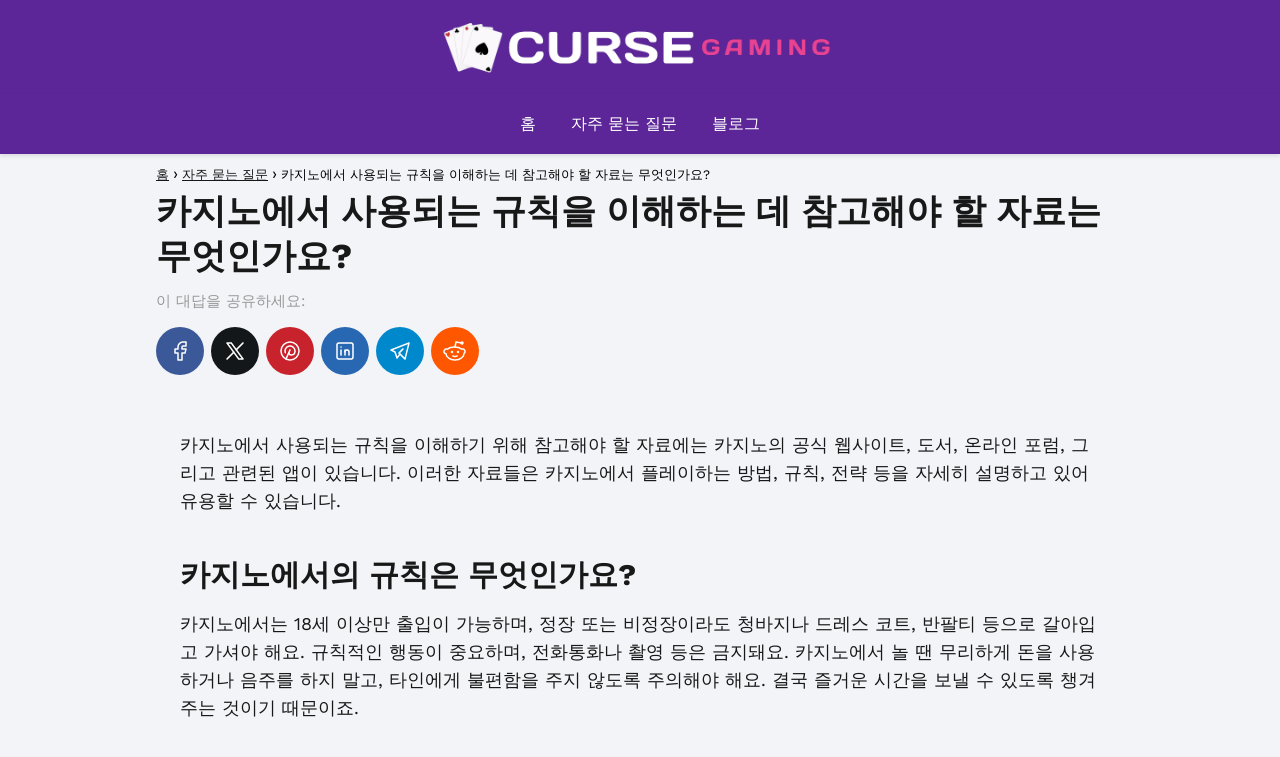

--- FILE ---
content_type: text/html; charset=UTF-8
request_url: https://curse-gaming.com/what-materials-should-i-refer-to-to-understand-the-rules-used-in-casinos/
body_size: 19727
content:
<!DOCTYPE html>

<html lang="ko-KR" prefix="og: https://ogp.me/ns#" >
	
<head>
	
<meta charset="UTF-8">
<meta name="viewport" content="width=device-width, initial-scale=1.0, maximum-scale=2.0">
<link rel="dns-prefetch" href="https://www.googletagmanager.com">
<link rel="preconnect" href="https://www.googletagmanager.com" crossorigin>

<!-- Rank Math 검색 엔진 최적화 - https://rankmath.com/ -->
<title>카지노에서 사용되는 규칙을 이해하는 데 참고해야 할 자료는 무엇인가요?</title>
<meta name="description" content="카지노에서 사용되는 규칙을 이해하기 위해 참고해야 할 자료에는 카지노의 공식 웹사이트, 도서, 온라인 포럼, 그리고 관련된 앱이 있습니다. 이러한 자료들은 카지노에서 플레이하는 방법, 규칙, 전략 등을 자세히 설명하고 있어 유용할 수 있습니다."/>
<meta name="robots" content="follow, index, max-snippet:-1, max-video-preview:-1, max-image-preview:large"/>
<link rel="canonical" href="https://curse-gaming.com/what-materials-should-i-refer-to-to-understand-the-rules-used-in-casinos/" />
<meta property="og:locale" content="ko_KR" />
<meta property="og:type" content="article" />
<meta property="og:title" content="카지노에서 사용되는 규칙을 이해하는 데 참고해야 할 자료는 무엇인가요?" />
<meta property="og:description" content="카지노에서 사용되는 규칙을 이해하기 위해 참고해야 할 자료에는 카지노의 공식 웹사이트, 도서, 온라인 포럼, 그리고 관련된 앱이 있습니다. 이러한 자료들은 카지노에서 플레이하는 방법, 규칙, 전략 등을 자세히 설명하고 있어 유용할 수 있습니다." />
<meta property="og:url" content="https://curse-gaming.com/what-materials-should-i-refer-to-to-understand-the-rules-used-in-casinos/" />
<meta property="og:site_name" content="CURSE-GAMING.COM" />
<meta property="article:section" content="자주 묻는 질문" />
<meta property="og:image" content="https://curse-gaming.com/wp-content/uploads/2024/03/featured-curse-gaming-kr.png" />
<meta property="og:image:secure_url" content="https://curse-gaming.com/wp-content/uploads/2024/03/featured-curse-gaming-kr.png" />
<meta property="og:image:width" content="1200" />
<meta property="og:image:height" content="630" />
<meta property="og:image:alt" content="카지노에서 사용되는 규칙을 이해하는 데 참고해야 할 자료는 무엇인가요?" />
<meta property="og:image:type" content="image/png" />
<meta property="article:published_time" content="2024-03-07T16:39:08-03:00" />
<meta name="twitter:card" content="summary_large_image" />
<meta name="twitter:title" content="카지노에서 사용되는 규칙을 이해하는 데 참고해야 할 자료는 무엇인가요?" />
<meta name="twitter:description" content="카지노에서 사용되는 규칙을 이해하기 위해 참고해야 할 자료에는 카지노의 공식 웹사이트, 도서, 온라인 포럼, 그리고 관련된 앱이 있습니다. 이러한 자료들은 카지노에서 플레이하는 방법, 규칙, 전략 등을 자세히 설명하고 있어 유용할 수 있습니다." />
<meta name="twitter:image" content="https://curse-gaming.com/wp-content/uploads/2024/03/featured-curse-gaming-kr.png" />
<meta name="twitter:label1" content="작성자" />
<meta name="twitter:data1" content="Minho Kim" />
<meta name="twitter:label2" content="읽을 시간" />
<meta name="twitter:data2" content="1분 미만" />
<script type="application/ld+json" class="rank-math-schema">{"@context":"https://schema.org","@graph":[{"@type":["Person","Organization"],"@id":"https://curse-gaming.com/#person","name":"CURSE-GAMING.COM","logo":{"@type":"ImageObject","@id":"https://curse-gaming.com/#logo","url":"https://curse-gaming.com/wp-content/uploads/2024/02/logo-web-casinofaqs-900x140-1.png","contentUrl":"https://curse-gaming.com/wp-content/uploads/2024/02/logo-web-casinofaqs-900x140-1.png","caption":"CURSE-GAMING.COM","inLanguage":"ko-KR"},"image":{"@type":"ImageObject","@id":"https://curse-gaming.com/#logo","url":"https://curse-gaming.com/wp-content/uploads/2024/02/logo-web-casinofaqs-900x140-1.png","contentUrl":"https://curse-gaming.com/wp-content/uploads/2024/02/logo-web-casinofaqs-900x140-1.png","caption":"CURSE-GAMING.COM","inLanguage":"ko-KR"}},{"@type":"WebSite","@id":"https://curse-gaming.com/#website","url":"https://curse-gaming.com","name":"CURSE-GAMING.COM","publisher":{"@id":"https://curse-gaming.com/#person"},"inLanguage":"ko-KR"},{"@type":"ImageObject","@id":"https://curse-gaming.com/wp-content/uploads/2024/03/featured-curse-gaming-kr.png","url":"https://curse-gaming.com/wp-content/uploads/2024/03/featured-curse-gaming-kr.png","width":"1200","height":"630","inLanguage":"ko-KR"},{"@type":"WebPage","@id":"https://curse-gaming.com/what-materials-should-i-refer-to-to-understand-the-rules-used-in-casinos/#webpage","url":"https://curse-gaming.com/what-materials-should-i-refer-to-to-understand-the-rules-used-in-casinos/","name":"\uce74\uc9c0\ub178\uc5d0\uc11c \uc0ac\uc6a9\ub418\ub294 \uaddc\uce59\uc744 \uc774\ud574\ud558\ub294 \ub370 \ucc38\uace0\ud574\uc57c \ud560 \uc790\ub8cc\ub294 \ubb34\uc5c7\uc778\uac00\uc694?","datePublished":"2024-03-07T16:39:08-03:00","dateModified":"2024-03-07T16:39:08-03:00","isPartOf":{"@id":"https://curse-gaming.com/#website"},"primaryImageOfPage":{"@id":"https://curse-gaming.com/wp-content/uploads/2024/03/featured-curse-gaming-kr.png"},"inLanguage":"ko-KR"},{"@type":"Person","@id":"https://curse-gaming.com/author/admindida/","name":"Minho Kim","url":"https://curse-gaming.com/author/admindida/","image":{"@type":"ImageObject","@id":"https://curse-gaming.com/wp-content/uploads/2024/03/avatar-author.png","url":"https://curse-gaming.com/wp-content/uploads/2024/03/avatar-author.png","caption":"Minho Kim","inLanguage":"ko-KR"}},{"@type":"BlogPosting","headline":"\uce74\uc9c0\ub178\uc5d0\uc11c \uc0ac\uc6a9\ub418\ub294 \uaddc\uce59\uc744 \uc774\ud574\ud558\ub294 \ub370 \ucc38\uace0\ud574\uc57c \ud560 \uc790\ub8cc\ub294 \ubb34\uc5c7\uc778\uac00\uc694?","datePublished":"2024-03-07T16:39:08-03:00","dateModified":"2024-03-07T16:39:08-03:00","articleSection":"\uc790\uc8fc \ubb3b\ub294 \uc9c8\ubb38","author":{"@id":"https://curse-gaming.com/author/admindida/","name":"Minho Kim"},"publisher":{"@id":"https://curse-gaming.com/#person"},"description":"\uce74\uc9c0\ub178\uc5d0\uc11c \uc0ac\uc6a9\ub418\ub294 \uaddc\uce59\uc744 \uc774\ud574\ud558\uae30 \uc704\ud574 \ucc38\uace0\ud574\uc57c \ud560 \uc790\ub8cc\uc5d0\ub294 \uce74\uc9c0\ub178\uc758 \uacf5\uc2dd \uc6f9\uc0ac\uc774\ud2b8, \ub3c4\uc11c, \uc628\ub77c\uc778 \ud3ec\ub7fc, \uadf8\ub9ac\uace0 \uad00\ub828\ub41c \uc571\uc774 \uc788\uc2b5\ub2c8\ub2e4. \uc774\ub7ec\ud55c \uc790\ub8cc\ub4e4\uc740 \uce74\uc9c0\ub178\uc5d0\uc11c \ud50c\ub808\uc774\ud558\ub294 \ubc29\ubc95, \uaddc\uce59, \uc804\ub7b5 \ub4f1\uc744 \uc790\uc138\ud788 \uc124\uba85\ud558\uace0 \uc788\uc5b4 \uc720\uc6a9\ud560 \uc218 \uc788\uc2b5\ub2c8\ub2e4.","name":"\uce74\uc9c0\ub178\uc5d0\uc11c \uc0ac\uc6a9\ub418\ub294 \uaddc\uce59\uc744 \uc774\ud574\ud558\ub294 \ub370 \ucc38\uace0\ud574\uc57c \ud560 \uc790\ub8cc\ub294 \ubb34\uc5c7\uc778\uac00\uc694?","@id":"https://curse-gaming.com/what-materials-should-i-refer-to-to-understand-the-rules-used-in-casinos/#richSnippet","isPartOf":{"@id":"https://curse-gaming.com/what-materials-should-i-refer-to-to-understand-the-rules-used-in-casinos/#webpage"},"image":{"@id":"https://curse-gaming.com/wp-content/uploads/2024/03/featured-curse-gaming-kr.png"},"inLanguage":"ko-KR","mainEntityOfPage":{"@id":"https://curse-gaming.com/what-materials-should-i-refer-to-to-understand-the-rules-used-in-casinos/#webpage"}}]}</script>
<!-- /Rank Math WordPress SEO 플러그인 -->

<link rel="alternate" type="application/rss+xml" title="CURSE-GAMING.COM &raquo; 피드" href="https://curse-gaming.com/feed/" />
<link rel="alternate" type="application/rss+xml" title="CURSE-GAMING.COM &raquo; 댓글 피드" href="https://curse-gaming.com/comments/feed/" />
<!-- curse-gaming.com is managing ads with Advanced Ads 1.52.1 – https://wpadvancedads.com/ --><script id="curse-ready">
			window.advanced_ads_ready=function(e,a){a=a||"complete";var d=function(e){return"interactive"===a?"loading"!==e:"complete"===e};d(document.readyState)?e():document.addEventListener("readystatechange",(function(a){d(a.target.readyState)&&e()}),{once:"interactive"===a})},window.advanced_ads_ready_queue=window.advanced_ads_ready_queue||[];		</script>
		<style id='wp-img-auto-sizes-contain-inline-css' type='text/css'>
img:is([sizes=auto i],[sizes^="auto," i]){contain-intrinsic-size:3000px 1500px}
/*# sourceURL=wp-img-auto-sizes-contain-inline-css */
</style>
<style id='wp-block-library-inline-css' type='text/css'>
:root{--wp-block-synced-color:#7a00df;--wp-block-synced-color--rgb:122,0,223;--wp-bound-block-color:var(--wp-block-synced-color);--wp-editor-canvas-background:#ddd;--wp-admin-theme-color:#007cba;--wp-admin-theme-color--rgb:0,124,186;--wp-admin-theme-color-darker-10:#006ba1;--wp-admin-theme-color-darker-10--rgb:0,107,160.5;--wp-admin-theme-color-darker-20:#005a87;--wp-admin-theme-color-darker-20--rgb:0,90,135;--wp-admin-border-width-focus:2px}@media (min-resolution:192dpi){:root{--wp-admin-border-width-focus:1.5px}}.wp-element-button{cursor:pointer}:root .has-very-light-gray-background-color{background-color:#eee}:root .has-very-dark-gray-background-color{background-color:#313131}:root .has-very-light-gray-color{color:#eee}:root .has-very-dark-gray-color{color:#313131}:root .has-vivid-green-cyan-to-vivid-cyan-blue-gradient-background{background:linear-gradient(135deg,#00d084,#0693e3)}:root .has-purple-crush-gradient-background{background:linear-gradient(135deg,#34e2e4,#4721fb 50%,#ab1dfe)}:root .has-hazy-dawn-gradient-background{background:linear-gradient(135deg,#faaca8,#dad0ec)}:root .has-subdued-olive-gradient-background{background:linear-gradient(135deg,#fafae1,#67a671)}:root .has-atomic-cream-gradient-background{background:linear-gradient(135deg,#fdd79a,#004a59)}:root .has-nightshade-gradient-background{background:linear-gradient(135deg,#330968,#31cdcf)}:root .has-midnight-gradient-background{background:linear-gradient(135deg,#020381,#2874fc)}:root{--wp--preset--font-size--normal:16px;--wp--preset--font-size--huge:42px}.has-regular-font-size{font-size:1em}.has-larger-font-size{font-size:2.625em}.has-normal-font-size{font-size:var(--wp--preset--font-size--normal)}.has-huge-font-size{font-size:var(--wp--preset--font-size--huge)}.has-text-align-center{text-align:center}.has-text-align-left{text-align:left}.has-text-align-right{text-align:right}.has-fit-text{white-space:nowrap!important}#end-resizable-editor-section{display:none}.aligncenter{clear:both}.items-justified-left{justify-content:flex-start}.items-justified-center{justify-content:center}.items-justified-right{justify-content:flex-end}.items-justified-space-between{justify-content:space-between}.screen-reader-text{border:0;clip-path:inset(50%);height:1px;margin:-1px;overflow:hidden;padding:0;position:absolute;width:1px;word-wrap:normal!important}.screen-reader-text:focus{background-color:#ddd;clip-path:none;color:#444;display:block;font-size:1em;height:auto;left:5px;line-height:normal;padding:15px 23px 14px;text-decoration:none;top:5px;width:auto;z-index:100000}html :where(.has-border-color){border-style:solid}html :where([style*=border-top-color]){border-top-style:solid}html :where([style*=border-right-color]){border-right-style:solid}html :where([style*=border-bottom-color]){border-bottom-style:solid}html :where([style*=border-left-color]){border-left-style:solid}html :where([style*=border-width]){border-style:solid}html :where([style*=border-top-width]){border-top-style:solid}html :where([style*=border-right-width]){border-right-style:solid}html :where([style*=border-bottom-width]){border-bottom-style:solid}html :where([style*=border-left-width]){border-left-style:solid}html :where(img[class*=wp-image-]){height:auto;max-width:100%}:where(figure){margin:0 0 1em}html :where(.is-position-sticky){--wp-admin--admin-bar--position-offset:var(--wp-admin--admin-bar--height,0px)}@media screen and (max-width:600px){html :where(.is-position-sticky){--wp-admin--admin-bar--position-offset:0px}}
:root{--gcbtnbg: #de1414;--gcbtncolor: #ffffff;}

/*# sourceURL=wp-block-library-inline-css */
</style><style id='global-styles-inline-css' type='text/css'>
:root{--wp--preset--aspect-ratio--square: 1;--wp--preset--aspect-ratio--4-3: 4/3;--wp--preset--aspect-ratio--3-4: 3/4;--wp--preset--aspect-ratio--3-2: 3/2;--wp--preset--aspect-ratio--2-3: 2/3;--wp--preset--aspect-ratio--16-9: 16/9;--wp--preset--aspect-ratio--9-16: 9/16;--wp--preset--color--black: #000000;--wp--preset--color--cyan-bluish-gray: #abb8c3;--wp--preset--color--white: #ffffff;--wp--preset--color--pale-pink: #f78da7;--wp--preset--color--vivid-red: #cf2e2e;--wp--preset--color--luminous-vivid-orange: #ff6900;--wp--preset--color--luminous-vivid-amber: #fcb900;--wp--preset--color--light-green-cyan: #7bdcb5;--wp--preset--color--vivid-green-cyan: #00d084;--wp--preset--color--pale-cyan-blue: #8ed1fc;--wp--preset--color--vivid-cyan-blue: #0693e3;--wp--preset--color--vivid-purple: #9b51e0;--wp--preset--gradient--vivid-cyan-blue-to-vivid-purple: linear-gradient(135deg,rgb(6,147,227) 0%,rgb(155,81,224) 100%);--wp--preset--gradient--light-green-cyan-to-vivid-green-cyan: linear-gradient(135deg,rgb(122,220,180) 0%,rgb(0,208,130) 100%);--wp--preset--gradient--luminous-vivid-amber-to-luminous-vivid-orange: linear-gradient(135deg,rgb(252,185,0) 0%,rgb(255,105,0) 100%);--wp--preset--gradient--luminous-vivid-orange-to-vivid-red: linear-gradient(135deg,rgb(255,105,0) 0%,rgb(207,46,46) 100%);--wp--preset--gradient--very-light-gray-to-cyan-bluish-gray: linear-gradient(135deg,rgb(238,238,238) 0%,rgb(169,184,195) 100%);--wp--preset--gradient--cool-to-warm-spectrum: linear-gradient(135deg,rgb(74,234,220) 0%,rgb(151,120,209) 20%,rgb(207,42,186) 40%,rgb(238,44,130) 60%,rgb(251,105,98) 80%,rgb(254,248,76) 100%);--wp--preset--gradient--blush-light-purple: linear-gradient(135deg,rgb(255,206,236) 0%,rgb(152,150,240) 100%);--wp--preset--gradient--blush-bordeaux: linear-gradient(135deg,rgb(254,205,165) 0%,rgb(254,45,45) 50%,rgb(107,0,62) 100%);--wp--preset--gradient--luminous-dusk: linear-gradient(135deg,rgb(255,203,112) 0%,rgb(199,81,192) 50%,rgb(65,88,208) 100%);--wp--preset--gradient--pale-ocean: linear-gradient(135deg,rgb(255,245,203) 0%,rgb(182,227,212) 50%,rgb(51,167,181) 100%);--wp--preset--gradient--electric-grass: linear-gradient(135deg,rgb(202,248,128) 0%,rgb(113,206,126) 100%);--wp--preset--gradient--midnight: linear-gradient(135deg,rgb(2,3,129) 0%,rgb(40,116,252) 100%);--wp--preset--font-size--small: 13px;--wp--preset--font-size--medium: 20px;--wp--preset--font-size--large: 36px;--wp--preset--font-size--x-large: 42px;--wp--preset--spacing--20: 0.44rem;--wp--preset--spacing--30: 0.67rem;--wp--preset--spacing--40: 1rem;--wp--preset--spacing--50: 1.5rem;--wp--preset--spacing--60: 2.25rem;--wp--preset--spacing--70: 3.38rem;--wp--preset--spacing--80: 5.06rem;--wp--preset--shadow--natural: 6px 6px 9px rgba(0, 0, 0, 0.2);--wp--preset--shadow--deep: 12px 12px 50px rgba(0, 0, 0, 0.4);--wp--preset--shadow--sharp: 6px 6px 0px rgba(0, 0, 0, 0.2);--wp--preset--shadow--outlined: 6px 6px 0px -3px rgb(255, 255, 255), 6px 6px rgb(0, 0, 0);--wp--preset--shadow--crisp: 6px 6px 0px rgb(0, 0, 0);}:where(.is-layout-flex){gap: 0.5em;}:where(.is-layout-grid){gap: 0.5em;}body .is-layout-flex{display: flex;}.is-layout-flex{flex-wrap: wrap;align-items: center;}.is-layout-flex > :is(*, div){margin: 0;}body .is-layout-grid{display: grid;}.is-layout-grid > :is(*, div){margin: 0;}:where(.wp-block-columns.is-layout-flex){gap: 2em;}:where(.wp-block-columns.is-layout-grid){gap: 2em;}:where(.wp-block-post-template.is-layout-flex){gap: 1.25em;}:where(.wp-block-post-template.is-layout-grid){gap: 1.25em;}.has-black-color{color: var(--wp--preset--color--black) !important;}.has-cyan-bluish-gray-color{color: var(--wp--preset--color--cyan-bluish-gray) !important;}.has-white-color{color: var(--wp--preset--color--white) !important;}.has-pale-pink-color{color: var(--wp--preset--color--pale-pink) !important;}.has-vivid-red-color{color: var(--wp--preset--color--vivid-red) !important;}.has-luminous-vivid-orange-color{color: var(--wp--preset--color--luminous-vivid-orange) !important;}.has-luminous-vivid-amber-color{color: var(--wp--preset--color--luminous-vivid-amber) !important;}.has-light-green-cyan-color{color: var(--wp--preset--color--light-green-cyan) !important;}.has-vivid-green-cyan-color{color: var(--wp--preset--color--vivid-green-cyan) !important;}.has-pale-cyan-blue-color{color: var(--wp--preset--color--pale-cyan-blue) !important;}.has-vivid-cyan-blue-color{color: var(--wp--preset--color--vivid-cyan-blue) !important;}.has-vivid-purple-color{color: var(--wp--preset--color--vivid-purple) !important;}.has-black-background-color{background-color: var(--wp--preset--color--black) !important;}.has-cyan-bluish-gray-background-color{background-color: var(--wp--preset--color--cyan-bluish-gray) !important;}.has-white-background-color{background-color: var(--wp--preset--color--white) !important;}.has-pale-pink-background-color{background-color: var(--wp--preset--color--pale-pink) !important;}.has-vivid-red-background-color{background-color: var(--wp--preset--color--vivid-red) !important;}.has-luminous-vivid-orange-background-color{background-color: var(--wp--preset--color--luminous-vivid-orange) !important;}.has-luminous-vivid-amber-background-color{background-color: var(--wp--preset--color--luminous-vivid-amber) !important;}.has-light-green-cyan-background-color{background-color: var(--wp--preset--color--light-green-cyan) !important;}.has-vivid-green-cyan-background-color{background-color: var(--wp--preset--color--vivid-green-cyan) !important;}.has-pale-cyan-blue-background-color{background-color: var(--wp--preset--color--pale-cyan-blue) !important;}.has-vivid-cyan-blue-background-color{background-color: var(--wp--preset--color--vivid-cyan-blue) !important;}.has-vivid-purple-background-color{background-color: var(--wp--preset--color--vivid-purple) !important;}.has-black-border-color{border-color: var(--wp--preset--color--black) !important;}.has-cyan-bluish-gray-border-color{border-color: var(--wp--preset--color--cyan-bluish-gray) !important;}.has-white-border-color{border-color: var(--wp--preset--color--white) !important;}.has-pale-pink-border-color{border-color: var(--wp--preset--color--pale-pink) !important;}.has-vivid-red-border-color{border-color: var(--wp--preset--color--vivid-red) !important;}.has-luminous-vivid-orange-border-color{border-color: var(--wp--preset--color--luminous-vivid-orange) !important;}.has-luminous-vivid-amber-border-color{border-color: var(--wp--preset--color--luminous-vivid-amber) !important;}.has-light-green-cyan-border-color{border-color: var(--wp--preset--color--light-green-cyan) !important;}.has-vivid-green-cyan-border-color{border-color: var(--wp--preset--color--vivid-green-cyan) !important;}.has-pale-cyan-blue-border-color{border-color: var(--wp--preset--color--pale-cyan-blue) !important;}.has-vivid-cyan-blue-border-color{border-color: var(--wp--preset--color--vivid-cyan-blue) !important;}.has-vivid-purple-border-color{border-color: var(--wp--preset--color--vivid-purple) !important;}.has-vivid-cyan-blue-to-vivid-purple-gradient-background{background: var(--wp--preset--gradient--vivid-cyan-blue-to-vivid-purple) !important;}.has-light-green-cyan-to-vivid-green-cyan-gradient-background{background: var(--wp--preset--gradient--light-green-cyan-to-vivid-green-cyan) !important;}.has-luminous-vivid-amber-to-luminous-vivid-orange-gradient-background{background: var(--wp--preset--gradient--luminous-vivid-amber-to-luminous-vivid-orange) !important;}.has-luminous-vivid-orange-to-vivid-red-gradient-background{background: var(--wp--preset--gradient--luminous-vivid-orange-to-vivid-red) !important;}.has-very-light-gray-to-cyan-bluish-gray-gradient-background{background: var(--wp--preset--gradient--very-light-gray-to-cyan-bluish-gray) !important;}.has-cool-to-warm-spectrum-gradient-background{background: var(--wp--preset--gradient--cool-to-warm-spectrum) !important;}.has-blush-light-purple-gradient-background{background: var(--wp--preset--gradient--blush-light-purple) !important;}.has-blush-bordeaux-gradient-background{background: var(--wp--preset--gradient--blush-bordeaux) !important;}.has-luminous-dusk-gradient-background{background: var(--wp--preset--gradient--luminous-dusk) !important;}.has-pale-ocean-gradient-background{background: var(--wp--preset--gradient--pale-ocean) !important;}.has-electric-grass-gradient-background{background: var(--wp--preset--gradient--electric-grass) !important;}.has-midnight-gradient-background{background: var(--wp--preset--gradient--midnight) !important;}.has-small-font-size{font-size: var(--wp--preset--font-size--small) !important;}.has-medium-font-size{font-size: var(--wp--preset--font-size--medium) !important;}.has-large-font-size{font-size: var(--wp--preset--font-size--large) !important;}.has-x-large-font-size{font-size: var(--wp--preset--font-size--x-large) !important;}
/*# sourceURL=global-styles-inline-css */
</style>

<style id='classic-theme-styles-inline-css' type='text/css'>
/*! This file is auto-generated */
.wp-block-button__link{color:#fff;background-color:#32373c;border-radius:9999px;box-shadow:none;text-decoration:none;padding:calc(.667em + 2px) calc(1.333em + 2px);font-size:1.125em}.wp-block-file__button{background:#32373c;color:#fff;text-decoration:none}
/*# sourceURL=/wp-includes/css/classic-themes.min.css */
</style>
<link rel='stylesheet' id='asap-style-css' href='https://curse-gaming.com/wp-content/themes/asap/assets/css/main.min.css?ver=01261223' type='text/css' media='all' />
<style id='asap-style-inline-css' type='text/css'>
body {font-family: 'Work Sans', sans-serif !important;background: #F3F4F8;font-weight: 400 !important;}h1,h2,h3,h4,h5,h6 {font-family: 'Work Sans', sans-serif !important;font-weight: 700;line-height: 1.3;}h1 {color:#181818}h2,h5,h6{color:#181818}h3{color:#181818}h4{color:#181818}.article-loop p,.article-loop-featured p,.article-loop h2,.article-loop h3,.article-loop h4,.article-loop-featured h2,.article-loop-featured h3,.article-loop span.entry-title, .related-posts p,.last-post-sidebar p,.woocommerce-loop-product__title {font-family: 'Work Sans', sans-serif !important;font-size: 18px !important;font-weight: 700 !important;}.article-loop .show-extract p,.article-loop .show-extract span {font-family: 'Work Sans', sans-serif !important;font-weight: 400 !important;}a {color: #5c2698;}.the-content .post-index span,.des-category .post-index span {font-size:18px;}.the-content .post-index li,.the-content .post-index a,.des-category .post-index li,.des-category .post-index a,.comment-respond > p > span > a,.asap-pros-cons-title span,.asap-pros-cons ul li span,.woocommerce #reviews #comments ol.commentlist li .comment-text p,.woocommerce #review_form #respond p,.woocommerce .comment-reply-title,.woocommerce form .form-row label, .woocommerce-page form .form-row label {font-size: calc(18px - 2px);}.content-tags a,.tagcloud a {border:1px solid #5c2698;}.content-tags a:hover,.tagcloud a:hover {color: #5c269899;}p,.the-content ul li,.the-content ol li {color: #181818;font-size: 18px;line-height: 1.6;}.comment-author cite,.primary-sidebar ul li a,.woocommerce ul.products li.product .price,span.asap-author,.content-cluster .show-extract span {color: #181818;}.comment-body p,#commentform input,#commentform textarea{font-size: calc(18px - 2px);}.social-title,.primary-sidebar ul li a {font-size: calc(18px - 3px);}.breadcrumb a,.breadcrumb span,.woocommerce .woocommerce-breadcrumb {font-size: calc(18px - 5px);}.content-footer p,.content-footer li,.search-header input:not([type=submit]):not([type=radio]):not([type=checkbox]):not([type=file]) {font-size: calc(18px - 4px) !important;}.search-header input:not([type=submit]):not([type=radio]):not([type=checkbox]):not([type=file]) {border:1px solid #FFFFFF26 !important;}h1 {font-size: 35px;}h2 {font-size: 30px;}h3 {font-size: 25px;}h4 {font-size: 20px;}.site-header,#cookiesbox {background: #5c2698;}.site-header-wc a span.count-number {border:1px solid #FFFFFF;}.content-footer {background: #5c2698;}.comment-respond > p,.area-comentarios ol > p,.error404 .content-loop p + p,.search .content-loop .search-home + p {border-bottom:1px solid #5c2698}.pagination a,.nav-links a,.woocommerce #respond input#submit,.woocommerce a.button, .woocommerce button.button,.woocommerce input.button,.woocommerce #respond input#submit.alt,.woocommerce a.button.alt,.woocommerce button.button.alt,.woocommerce input.button.alt,.wpcf7-form input.wpcf7-submit {background: #5c2698;color: #ffffff !important;}.woocommerce div.product .woocommerce-tabs ul.tabs li.active {border-bottom: 2px solid #5c2698;}.pagination a:hover,.nav-links a:hover {background: #5c2698B3;}.article-loop a span.entry-title{color:#181818 !important;}.article-loop a:hover p,.article-loop a:hover h2,.article-loop a:hover h3,.article-loop a:hover span.entry-title {color: #5c2698 !important;}.article-loop.custom-links a:hover span.entry-title,.asap-loop-horizontal .article-loop a:hover span.entry-title {color: #181818 !important;}#commentform input,#commentform textarea {border: 2px solid #5c2698;font-weight: 400 !important;}.content-loop {max-width: 1000px;}.site-header-content,.site-header-content-top {max-width: 1200px;}.content-footer {max-width: calc(1200px - 32px); }.content-footer-social {background: #5c26981A;}.content-single {max-width: 1000px;}.content-page {max-width: 1050px;}.content-wc {max-width: 980px;}.reply a,.go-top {background: #5c2698;color: #ffffff;}.reply a {border: 2px solid #5c2698;}#commentform input[type=submit] {background: #5c2698;color: #ffffff;}.site-header a,header,header label {color: #FFFFFF;}.content-footer a,.content-footer p,.content-footer .widget-area {color: #FFFFFF;}header .line {background: #FFFFFF;}.site-logo img {max-width: 400px;width:100%;}.content-footer .logo-footer img {max-width: 400px;}.search-header {margin-left: 0px;}.primary-sidebar {width:250px;}p.sidebar-title {font-size:calc(18px + 1px);}.comment-respond > p,.area-comentarios ol > p,.asap-subtitle {font-size:calc(18px + 2px);}.popular-post-sidebar ol a {color:#181818;font-size:calc(18px - 2px);}.popular-post-sidebar ol li:before,.primary-sidebar div ul li:before {border-color: #5c2698;}.search-form input[type=submit] {background:#5c2698;}.search-form {border:2px solid #5c2698;}.sidebar-title:after,.archive .content-loop h1:after {background:#5c2698;}.single-nav .nav-prev a:before, .single-nav .nav-next a:before {border-color:#5c2698;}.single-nav a {color:#181818;font-size:calc(18px - 3px);}.the-content .post-index {border-top:2px solid #5c2698;}.the-content .post-index #show-table {color:#5c2698;font-size: calc(18px - 3px);font-weight: 400;}.the-content .post-index .btn-show {font-size: calc(18px - 3px) !important;}.search-header form {width:300px;}.site-header .site-header-wc svg {stroke:#FFFFFF;}.item-featured {color:#ffffff;background:#5c2698;}.item-new {color:#FFFFFF;background:#e83030;}.asap-style1.asap-popular ol li:before {border:1px solid #181818;}.asap-style2.asap-popular ol li:before {border:2px solid #5c2698;}.checkbox .check-table svg {stroke:#5c2698;}.content-area .article-loop-featured:nth-child(6),.content-cluster .article-loop-featured:nth-child(6){margin-bottom:3rem;}.article-content,#commentform input, #commentform textarea,.reply a,.woocommerce #respond input#submit, .woocommerce #respond input#submit.alt,.woocommerce-address-fields__field-wrapper input,.woocommerce-EditAccountForm input,.wpcf7-form input,.wpcf7-form textarea,.wpcf7-form input.wpcf7-submit {border-radius:5px !important;}.pagination a, .pagination span, .nav-links a {border-radius:50%;min-width:2.5rem;}.reply a {padding:6px 8px !important;}.asap-icon,.asap-icon-single {border-radius:50%;}.asap-icon{margin-right:1px;padding:.6rem !important;}.content-footer-social {border-top-left-radius:5px;border-top-right-radius:5px;}.item-featured,.item-new {border-radius:2px;}.content-item-category > span {border-top-left-radius: 3px;border-top-right-radius: 3px;}.woocommerce span.onsale,.woocommerce a.button,.woocommerce button.button, .woocommerce input.button, .woocommerce a.button.alt, .woocommerce button.button.alt, .woocommerce input.button.alt,.product-gallery-summary .quantity input,#add_payment_method table.cart input,.woocommerce-cart table.cart input, .woocommerce-checkout table.cart input,.woocommerce div.product form.cart .variations select {border-radius:2rem !important;}.search-home input {border-radius:2rem !important;padding: 0.875rem 1.25rem !important;}.search-home button.s-btn {margin-right:1.25rem !important;}#cookiesbox p,#cookiesbox a {color: #FFFFFF;}#cookiesbox button {background: #FFFFFF;color:#5c2698;}@media (max-width: 1050px) and (min-width:481px) {.article-loop-featured .article-image-featured {border-radius: 5px !important;}}@media (min-width:1050px) { ul.sub-menu,ul.sub-menu li {border-radius:5px;}.search-header input {border-radius:2rem !important;padding: 0 0 0 .85rem !important;}.search-header button.s-btn {width:2.65rem !important;}.site-header .asap-icon svg { stroke: #FFFFFF !important;}.home .content-loop {padding-top: 1.75rem;}.primary-sidebar .article-image-featured {border-radius:5px !important;}}.article-content {height:196px;}.content-thin .content-cluster .article-content {height:160px !important;}.last-post-sidebar .article-content {height: 140px;margin-bottom: 8px}.related-posts .article-content {height: 120px;}.asap-box-design .article-content:not(.asap-box-design .last-post-sidebar .article-content) {min-height:196px;}.asap-box-design .related-posts .article-content {min-height:120px !important;}.asap-box-design .content-thin .content-cluster .article-content {heigth:160px !important;min-height:160px !important;}@media (max-width:1050px) { .last-post-sidebar .article-content,.related-posts .article-content {height: 150px !important}}@media (max-width: 480px) {.article-content {height: 180px}}@media (min-width:480px){.asap-loop-horizontal .content-thin .asap-columns-1 .content-cluster .article-image,.asap-loop-horizontal .content-thin .asap-columns-1 .content-cluster .article-content {height:100% !important;}.asap-loop-horizontal .asap-columns-1 .article-image:not(.asap-loop-horizontal .last-post-sidebar .asap-columns-1 .article-image), .asap-loop-horizontal .asap-columns-1 .article-content:not(.asap-loop-horizontal .last-post-sidebar .asap-columns-1 .article-content) {height:100% !important;}.asap-loop-horizontal .asap-columns-2 .article-image,.asap-loop-horizontal .asap-columns-2 .article-content,.asap-loop-horizontal .content-thin .asap-columns-2 .content-cluster .article-image,.asap-loop-horizontal .content-thin .asap-columns-2 .content-cluster .article-content {min-height:140px !important;height:100% !important;}.asap-loop-horizontal .asap-columns-3 .article-image,.asap-loop-horizontal .asap-columns-3 .article-content,.asap-loop-horizontal .content-thin .asap-columns-3 .content-cluster .article-image,.asap-loop-horizontal .content-thin .asap-columns-3 .content-cluster .article-content {min-height:120px !important;height:100% !important;}.asap-loop-horizontal .asap-columns-4 .article-image,.asap-loop-horizontal .asap-columns-4 .article-content,.asap-loop-horizontal .content-thin .asap-columns-4 .content-cluster .article-image,.asap-loop-horizontal .content-thin .asap-columns-4.content-cluster .article-content {min-height:100px !important;height:100% !important;}.asap-loop-horizontal .asap-columns-5 .article-image,.asap-loop-horizontal .asap-columns-5 .article-content,.asap-loop-horizontal .content-thin .asap-columns-5 .content-cluster .article-image,.asap-loop-horizontal .content-thin .asap-columns-5 .content-cluster .article-content {min-height:90px !important;height:100% !important;}}.article-loop .article-image,.article-loop a p,.article-loop img,.article-image-featured,input,textarea,a { transition:all .2s; }.article-loop:hover .article-image,.article-loop:hover img{transform:scale(1.05) }.the-content .post-index {background:#5c26981A !important;border:1px solid #5c2698 !important;}.the-content .post-index .checkbox .check-table svg {stroke-width:1 !important;}@media(max-width: 480px) {h1, .archive .content-loop h1 {font-size: calc(35px - 8px);}h2 {font-size: calc(30px - 4px);}h3 {font-size: calc(25px - 4px);}}@media(min-width:1050px) {.content-thin {width: calc(95% - 250px);}#menu>ul {font-size: calc(18px - 2px);} #menu ul .menu-item-has-children:after {border: solid #FFFFFF;border-width: 0 2px 2px 0;}}@media(max-width:1050px) {#menu ul li .sub-menu li a:hover { color:#5c2698 !important;}#menu ul>li ul>li>a{font-size: calc(18px - 2px);}} .asap-box-design .last-post-sidebar .article-content { min-height:140px;}.asap-box-design .last-post-sidebar .article-loop {margin-bottom:.85rem !important;} .asap-box-design .last-post-sidebar article:last-child { margin-bottom:2rem !important;}.the-content ul:not(#index-table) li::marker {color: #5c2698;}.the-content ol:not(.post-index ol) > li::before {content: counter(li);counter-increment: li;left: -1.5em;top: 65%;color:#ffffff;background: #5c2698;height: 1.4em;min-width: 1.22em;padding: 1px 1px 1px 2px;border-radius: 6px;border: 1px solid #5c2698;line-height: 1.5em;font-size: 22px;text-align: center;font-weight: normal;float: left !important;margin-right: 16px;margin-top: 8px;}.the-content ol:not(.post-index ol) {counter-reset: li;list-style: none;padding: 0;margin-bottom: 2rem;text-shadow: 0 1px 0 rgb(255 255 255 / 50%);}.the-content ol:not(.post-index ol) > li {position: relative;display: block;padding: 0.5rem 0 0;margin: 0.5rem 0 1.25rem !important;border-radius: 10px;text-decoration: none;margin-left: 2px;}.asap-date-loop {font-size: calc(18px - 5px) !important;text-align:left;}.asap-box-design .asap-box-container,.asap-loop-horizontal .asap-box-container{flex-direction:column;justify-content:center;align-items: flex-start !important;}.asap-box-design .article-loop .show-extract p {margin-top:6px;margin-bottom:0 !important;}.asap-box-design .article-loop .show-extract span.asap-read-more {margin-top:14px !important;margin-bottom:0 !important;display:block;}.asap-box-design .asap-box-container{justify-content: flex-start !important;}.asap-box-design .related-posts .asap-box-container{justify-content:center !important;}.asap-box-design .asap-box-container p,.asap-box-design .asap-box-container>span,.asap-box-design .asap-box-container h2,.asap-box-design .asap-box-container h3 {padding-bottom:.9rem !important;}.article-loop p:not(.last-post-sidebar .article-loop p),.article-loop h2,.article-loop h3,.article-loop h4,.article-loop .entry-title:not(.last-post-sidebar .article-loop .entry-title) {text-align: left !important;margin-bottom:6px !important;padding:0 10px 0 0 !important;}.article-loop .show-extract p {font-size: calc(18px - 2px) !important;}@media (min-width:800px) {.article-loop {margin-bottom:1rem !important;}.related-posts .article-loop {margin-bottom:0 !important;}}.asap-box-design .asap-box-container:not(.asap-box-design .last-post-sidebar .asap-box-container) {padding:1.5rem;}.the-content h2:before,.the-content h2 span:before {margin-top: -70px;height: 70px; }.asap-content-logo-top {background: #5c2698;}.site-header-content{justify-content:center;}@media (max-width: 1050px){.site-logo img{max-height:36px;}#menu { margin-top: 60px;}.asap-content-logo-top {padding: 0 1rem !important;z-index: 9999;width: 100%;height:60px;}}.asap-content-logo-top {padding:1rem;}.site-header-content-top {flex-direction:column;justify-content:center;}@media (max-width: 1050px){.asap-content-logo-top {position:fixed;}}.content-footer .widget-area {padding-right:2rem;}footer {background: #5c2698;}.content-footer {padding:20px;}.content-footer p.widget-title {margin-bottom:10px;}.content-footer .logo-footer {width:100%;align-items:flex-start;}.content-footer-social {width: 100%;}.content-single,content-page {margin-bottom:2rem;}.content-footer-social > div {max-width: calc(1200px - 32px);margin:0 auto;}@media (min-width:1050px) {.content-footer {padding:30px 0;}.content-footer .logo-footer {margin:0 1rem 0 0 !important;padding-right:2rem !important;}}@media (max-width:1050px) {.content-footer .logo-footer {margin:0 0 1rem 0 !important;}.content-footer .widget-area {margin-top:2rem !important;}} .asap-box-design .the-content .post-index { background:#F3F4F8 !important;}.asap-box-design .asap-user-comment-text {background:#F3F4F8;}.asap-box-design .asap-user-comment-text:before {border-bottom: 8px solid #F3F4F8;}.asap-box-design .asap-show-desc .asap-box-container {flex-direction:column;justify-content:flex-start !important;align-items: flex-start !important;padding:1.5rem;}.asap-box-design .asap-show-desc .asap-box-container .show-extract span {margin-top:6px;margin-bottom:0 !important;}.asap-box-design .article-loop.asap-show-desc span.entry-title {text-align:left !important;padding:0 !important;margin-bottom: 8px !important;padding: 0 10px 0 0 !important;}@media (max-width: 1050px) {header label {width: 64px;height: 64px;position: fixed;padding:0;right: 1.5rem;bottom: 5rem;border-radius: 50%;-webkit-box-shadow: 0px 4px 8px 0px rgba(0,0,0,0.5);box-shadow: 0px 4px 8px 0px rgba(0,0,0,0.5);background-color: #fff;-webkit-transition: 300ms ease all;transition: 300ms ease all;z-index:101;display: flex; align-items: center;}.site-header-content {justify-content: center;}.line {background:#282828 !important;}.circle {margin:0 auto;width: 24px;height: 24px;}}.search-header input {background:#FFFFFF !important;}.search-header button.s-btn,.search-header input::placeholder {color: #484848 !important;opacity:1 !important;}.search-header button.s-btn:hover {opacity:.7 !important;}.search-header input:not([type=submit]):not([type=radio]):not([type=checkbox]):not([type=file]) {border-color: #FFFFFF !important;}
/*# sourceURL=asap-style-inline-css */
</style>

<link rel='shortlink' href='https://curse-gaming.com/?p=1699' />
		<!-- Custom Logo: hide header text -->
		<style id="custom-logo-css" type="text/css">
			.site-title, .site-description {
				position: absolute;
				clip-path: inset(50%);
			}
		</style>
		<!-- Google tag (gtag.js) -->
<script async src="https://www.googletagmanager.com/gtag/js?id=G-F6LY5D026Q"></script>
<script>
  window.dataLayer = window.dataLayer || [];
  function gtag(){dataLayer.push(arguments);}
  gtag('js', new Date());

  gtag('config', 'G-F6LY5D026Q');
</script>

<meta name="theme-color" content="#5c2698"><style>@font-face {
            font-family: "Work Sans";
            font-style: normal;
            font-weight: 400;
            src: local(""),
            url("https://curse-gaming.com/wp-content/themes/asap/assets/fonts/work-sans-400.woff2") format("woff2"),
            url("https://curse-gaming.com/wp-content/themes/asap/assets/fonts/work-sans-400.woff") format("woff");
            font-display: swap;
        } @font-face {
            font-family: "Work Sans";
            font-style: normal;
            font-weight: 700;
            src: local(""),
            url("https://curse-gaming.com/wp-content/themes/asap/assets/fonts/work-sans-700.woff2") format("woff2"),
            url("https://curse-gaming.com/wp-content/themes/asap/assets/fonts/work-sans-700.woff") format("woff");
            font-display: swap;
        } </style>


<!-- Schema: Organization -->

<script type="application/ld+json">
	{"@context":"http:\/\/schema.org","@type":"Organization","name":"CURSE-GAMING.COM","alternateName":"\uce74\uc9c0\ub178 \uc138\uacc4\uc5d0 \ub300\ud55c \uc790\uc8fc \ubb3b\ub294 \uc9c8\ubb38\ub4e4","url":"https:\/\/curse-gaming.com","logo":"https:\/\/curse-gaming.com\/wp-content\/uploads\/2024\/03\/logo-curse-gaming.png"}</script>


<!-- Schema: Article -->

    <script type="application/ld+json">
        {"@context":"https:\/\/schema.org","@type":"Article","mainEntityOfPage":{"@type":"WebPage","@id":"https:\/\/curse-gaming.com\/what-materials-should-i-refer-to-to-understand-the-rules-used-in-casinos\/"},"headline":"\uce74\uc9c0\ub178\uc5d0\uc11c \uc0ac\uc6a9\ub418\ub294 \uaddc\uce59\uc744 \uc774\ud574\ud558\ub294 \ub370 \ucc38\uace0\ud574\uc57c \ud560 \uc790\ub8cc\ub294 \ubb34\uc5c7\uc778\uac00\uc694?","author":{"@type":"Person","name":"Minho Kim","sameAs":"https:\/\/curse-gaming.com\/author\/admindida\/"},"publisher":{"@type":"Organization","name":"CURSE-GAMING.COM","logo":{"@type":"ImageObject","url":"https:\/\/curse-gaming.com\/wp-content\/uploads\/2024\/03\/logo-curse-gaming.png"}},"datePublished":"2024-03-07 16:39","dateModified":"2024-03-07 16:39"}    </script>



<!-- Schema: Search -->

    <script type="application/ld+json">
        {"@context":"https:\/\/schema.org","@type":"WebSite","url":"https:\/\/curse-gaming.com","potentialAction":{"@type":"SearchAction","target":{"@type":"EntryPoint","urlTemplate":"https:\/\/curse-gaming.com\/?s={s}"},"query-input":"required name=s"}}    </script>




<!-- Schema: Video -->


<link rel="icon" href="https://curse-gaming.com/wp-content/uploads/2024/03/cropped-icono-curse-gaming-32x32.png" sizes="32x32" />
<link rel="icon" href="https://curse-gaming.com/wp-content/uploads/2024/03/cropped-icono-curse-gaming-192x192.png" sizes="192x192" />
<link rel="apple-touch-icon" href="https://curse-gaming.com/wp-content/uploads/2024/03/cropped-icono-curse-gaming-180x180.png" />
<meta name="msapplication-TileImage" content="https://curse-gaming.com/wp-content/uploads/2024/03/cropped-icono-curse-gaming-270x270.png" />
<link rel='stylesheet' id='awesome-styles-css' href='https://cdnjs.cloudflare.com/ajax/libs/font-awesome/5.14.0/css/all.min.css?ver=6.9' type='text/css' media='all' />
</head>
	
<body class="wp-singular single postid-1699 wp-theme-asap asap-box-design aa-prefix-curse-">
	
	
<div id="menu-overlay"></div>
	
	
	


<div class="asap-content-logo-top">
	
	<div class="site-header-content-top">
		
				
	<div class="site-logo"><a href="https://curse-gaming.com/" class="custom-logo-link" rel="home"><img width="900" height="140" src="https://curse-gaming.com/wp-content/uploads/2024/03/logo-curse-gaming.png" class="custom-logo" alt="CURSE-GAMING.COM" decoding="async" fetchpriority="high" srcset="https://curse-gaming.com/wp-content/uploads/2024/03/logo-curse-gaming.png 900w, https://curse-gaming.com/wp-content/uploads/2024/03/logo-curse-gaming-300x47.png 300w, https://curse-gaming.com/wp-content/uploads/2024/03/logo-curse-gaming-768x119.png 768w" sizes="(max-width: 900px) 100vw, 900px" /></a></div>

		
		
	
	</div>
	
</div>
		
	
<header class="site-header">

	<div class="site-header-content">
		
						
			
		
		

<div>
	
		
	<input type="checkbox" id="btn-menu" />
	
	<label id="nav-icon" for="btn-menu">

		<div class="circle nav-icon">

			<span class="line top"></span>
			<span class="line middle"></span>
			<span class="line bottom"></span>

		</div>
		
	</label>
	
	
	<nav id="menu" itemscope="itemscope" itemtype="http://schema.org/SiteNavigationElement" role="navigation"  class="asap-float"  >
		
		
		<div class="search-responsive">

			<form action="https://curse-gaming.com/" method="get">
				
				<input autocomplete="off" id="search-menu" placeholder="검색" value="" name="s" required>
				
												
				<button class="s-btn" type="submit" aria-label="Search">
					<svg xmlns="http://www.w3.org/2000/svg" viewBox="0 0 24 24">
						<circle cx="11" cy="11" r="8"></circle>
						<line x1="21" y1="21" x2="16.65" y2="16.65"></line>
					</svg>
				</button>
				
			</form>	

		</div>

		
		<ul id="menu-header" class="header-menu"><li id="menu-item-1034" class="menu-item menu-item-type-post_type menu-item-object-page menu-item-home menu-item-1034"><a href="https://curse-gaming.com/" itemprop="url">홈</a></li>
<li id="menu-item-211" class="menu-item menu-item-type-taxonomy menu-item-object-category current-post-ancestor current-menu-parent current-post-parent menu-item-211"><a href="https://curse-gaming.com/faqs/" itemprop="url">자주 묻는 질문</a></li>
<li id="menu-item-4528" class="menu-item menu-item-type-taxonomy menu-item-object-category menu-item-4528"><a href="https://curse-gaming.com/%eb%b8%94%eb%a1%9c%ea%b7%b8/" itemprop="url">블로그</a></li>
</ul>		
				
	</nav> 
	
</div>					
	</div>
	
</header>



<main class="content-single">
	
			
			
		
					
	<article class="article-full">
				
		
		
	
		
		<div role="navigation" aria-label="Breadcrumbs" class="breadcrumb-trail breadcrumbs" itemprop="breadcrumb"><ul class="breadcrumb" itemscope itemtype="http://schema.org/BreadcrumbList"><meta name="numberOfItems" content="3" /><meta name="itemListOrder" content="Ascending" /><li itemprop="itemListElement" itemscope itemtype="http://schema.org/ListItem" class="trail-item trail-begin"><a href="https://curse-gaming.com/" rel="home" itemprop="item"><span itemprop="name">홈</span></a><meta itemprop="position" content="1" /></li><li itemprop="itemListElement" itemscope itemtype="http://schema.org/ListItem" class="trail-item"><a href="https://curse-gaming.com/faqs/" itemprop="item"><span itemprop="name">자주 묻는 질문</span></a><meta itemprop="position" content="2" /></li><li itemprop="itemListElement" itemscope itemtype="http://schema.org/ListItem" class="trail-item trail-end"><span itemprop="name">카지노에서 사용되는 규칙을 이해하는 데 참고해야 할 자료는 무엇인가요?</span><meta itemprop="position" content="3" /></li></ul></div>
		<h1>카지노에서 사용되는 규칙을 이해하는 데 참고해야 할 자료는 무엇인가요?</h1>
			
		
		
		
		<div class="social-buttons-top">
		
			
<span class="social-title">이 대답을 공유하세요:</span>


<div class="social-buttons flexbox">
		
		
	<a title="Facebook" href="https://www.facebook.com/sharer/sharer.php?u=https://curse-gaming.com/what-materials-should-i-refer-to-to-understand-the-rules-used-in-casinos/" class="asap-icon-single icon-facebook" target="_blank" rel="nofollow noopener"><svg xmlns="http://www.w3.org/2000/svg" viewBox="0 0 24 24"><path stroke="none" d="M0 0h24v24H0z" fill="none"/><path d="M7 10v4h3v7h4v-7h3l1 -4h-4v-2a1 1 0 0 1 1 -1h3v-4h-3a5 5 0 0 0 -5 5v2h-3" /></svg></a>
	
		
		
	<a title="Facebook Messenger" href="fb-messenger://share/?link=https://curse-gaming.com/what-materials-should-i-refer-to-to-understand-the-rules-used-in-casinos/" class="asap-icon-single icon-facebook-m" target="_blank" rel="nofollow noopener"><svg xmlns="http://www.w3.org/2000/svg" viewBox="0 0 24 24"><path stroke="none" d="M0 0h24v24H0z" fill="none"/><path d="M3 20l1.3 -3.9a9 8 0 1 1 3.4 2.9l-4.7 1" /><path d="M8 13l3 -2l2 2l3 -2" /></svg></a>
	
			
	
		
	<a title="X" href="https://twitter.com/intent/tweet?text=카지노에서 사용되는 규칙을 이해하는 데 참고해야 할 자료는 무엇인가요?&url=https://curse-gaming.com/what-materials-should-i-refer-to-to-understand-the-rules-used-in-casinos/" class="asap-icon-single icon-twitter" target="_blank" rel="nofollow noopener" viewBox="0 0 24 24"><svg xmlns="http://www.w3.org/2000/svg" viewBox="0 0 24 24" fill="none" stroke-linecap="round" stroke-linejoin="round"><path stroke="none" d="M0 0h24v24H0z" fill="none"/><path d="M4 4l11.733 16h4.267l-11.733 -16z" /><path d="M4 20l6.768 -6.768m2.46 -2.46l6.772 -6.772" /></svg></a>
	
		
	
		
	<a title="Pinterest" href="https://pinterest.com/pin/create/button/?url=https://curse-gaming.com/what-materials-should-i-refer-to-to-understand-the-rules-used-in-casinos/&media=" class="asap-icon-single icon-pinterest" target="_blank" rel="nofollow noopener"><svg xmlns="http://www.w3.org/2000/svg" viewBox="0 0 24 24"><path stroke="none" d="M0 0h24v24H0z" fill="none"/><line x1="8" y1="20" x2="12" y2="11" /><path d="M10.7 14c.437 1.263 1.43 2 2.55 2c2.071 0 3.75 -1.554 3.75 -4a5 5 0 1 0 -9.7 1.7" /><circle cx="12" cy="12" r="9" /></svg></a>
	
		
	
		
			
		
	<a title="LinkedIn" href="https://www.linkedin.com/shareArticle?mini=true&url=https://curse-gaming.com/what-materials-should-i-refer-to-to-understand-the-rules-used-in-casinos/&title=카지노에서 사용되는 규칙을 이해하는 데 참고해야 할 자료는 무엇인가요?" class="asap-icon-single icon-linkedin" target="_blank" rel="nofollow noopener"><svg xmlns="http://www.w3.org/2000/svg" viewBox="0 0 24 24"><path stroke="none" d="M0 0h24v24H0z" fill="none"/><rect x="4" y="4" width="16" height="16" rx="2" /><line x1="8" y1="11" x2="8" y2="16" /><line x1="8" y1="8" x2="8" y2="8.01" /><line x1="12" y1="16" x2="12" y2="11" /><path d="M16 16v-3a2 2 0 0 0 -4 0" /></svg></a>	
	
			
		
	<a title="Telegram" href="https://t.me/share/url?url=https://curse-gaming.com/what-materials-should-i-refer-to-to-understand-the-rules-used-in-casinos/&text=카지노에서 사용되는 규칙을 이해하는 데 참고해야 할 자료는 무엇인가요?" class="asap-icon-single icon-telegram" target="_blank" rel="nofollow noopener"><svg xmlns="http://www.w3.org/2000/svg" viewBox="0 0 24 24"><path stroke="none" d="M0 0h24v24H0z" fill="none"/><path d="M15 10l-4 4l6 6l4 -16l-18 7l4 2l2 6l3 -4" /></svg></a>	

		
	
		
	
		
		
	<a title="Reddit" href="http://reddit.com/submit?url=https://curse-gaming.com/what-materials-should-i-refer-to-to-understand-the-rules-used-in-casinos/&amp;title=카지노에서 사용되는 규칙을 이해하는 데 참고해야 할 자료는 무엇인가요?" class="asap-icon-single icon-reddit" target="_blank" rel="nofollow noopener"><svg xmlns="http://www.w3.org/2000/svg"viewBox="0 0 24 24"><path stroke="none" d="M0 0h24v24H0z" fill="none"/><path d="M12 8c2.648 0 5.028 .826 6.675 2.14a2.5 2.5 0 0 1 2.326 4.36c0 3.59 -4.03 6.5 -9 6.5c-4.875 0 -8.845 -2.8 -9 -6.294l-1 -.206a2.5 2.5 0 0 1 2.326 -4.36c1.646 -1.313 4.026 -2.14 6.674 -2.14z" /><path d="M12 8l1 -5l6 1" /><circle cx="19" cy="4" r="1" /><circle cx="9" cy="13" r=".5" fill="currentColor" /><circle cx="15" cy="13" r=".5" fill="currentColor" /><path d="M10 17c.667 .333 1.333 .5 2 .5s1.333 -.167 2 -.5" /></svg></a>	
	
		
	
</div>
		</div>

					

	

	
	
	

	

	

	

		
		
		
	
	<div class="asap-content-box">
			
			
		

	
	<div class="the-content">
	
	<p>카지노에서 사용되는 규칙을 이해하기 위해 참고해야 할 자료에는 카지노의 공식 웹사이트, 도서, 온라인 포럼, 그리고 관련된 앱이 있습니다. 이러한 자료들은 카지노에서 플레이하는 방법, 규칙, 전략 등을 자세히 설명하고 있어 유용할 수 있습니다.</p>
<h2>카지노에서의 규칙은 무엇인가요?</h2>
<p>카지노에서는 18세 이상만 출입이 가능하며, 정장 또는 비정장이라도 청바지나 드레스 코트, 반팔티 등으로 갈아입고 가셔야 해요. 규칙적인 행동이 중요하며, 전화통화나 촬영 등은 금지돼요. 카지노에서 놀 땐 무리하게 돈을 사용하거나 음주를 하지 말고, 타인에게 불편함을 주지 않도록 주의해야 해요. 결국 즐거운 시간을 보낼 수 있도록 챙겨주는 것이기 때문이죠.</p>
<h2>카지노 산업에서 일반적으로 규제되는 다섯 가지 측면은 무엇인가요?</h2>
<p>카지노 산업에서 일반적으로 규제되는 다섯 가지 측면은 다음과 같습니다: 라이센스, 안전 및 보안, 수익 분배, 광고 및 마케팅, 그리고 미성년자 참여 제한입니다.</p>
<h2>카지노에서 어떤 도구들을 사용하나요?</h2>
<p>카지노에서 사용되는 주요 도구와 기기에는 카드 덱, 룰렛 휠, 칩, 카드 셔플러, 슬롯 머신, 보드 게임용 주사위 등이 있습니다. 이 도구들은 카지노 게임의 다양한 종류와 룰을 적절히 진행하며 고객에게 즐거운 경험을 제공하기 위해 사용됩니다.</p>
<h2>카지노 준수란 무엇인가요?</h2>
<p>카지노 컴플라이언스란 카지노 산업에 적용되는 법률, 규제, 윤리 규범을 준수하는 것을 의미합니다. 이는 도박 혹은 게임 관련 규제 준수, 법적 규정 준수, 윤리적 행동 수행 등을 포함합니다. 카지노는 규정 및 법률을 준수하여 안전하고 투명한 경험을 제공하기 위해 컴플라이언스에 중요한 역할을 합니다.</p>
<h2>카지노 컴플라이언스 직무 설명은 무엇인가요?</h2>
<p>캐주얼 딜러 및 딜러 테이블 게임 관리자를 지원하기 위해 카지노 컴플라이언스 담당자는 게임 규정과 규정 준수를 감독하고 최신 법규 및 규정 변경 사항을 준수하는 것을 담당합니다. 또한 보안 및 거래 감사를 검토하여 카지노 운영의 합법적이고 윤리적인 실행을 보장합니다. [Word count: 67]</p>
<h2>카지노의 Title 31 준수란 무엇인가요?</h2>
<p>카지노에 대한 타이틀 31의 준수는 미국의 법률인 Money Laundering Control Act의 일환으로, 현금 거래의 추적과 보고를 요구하는 규정입니다. 이 규정은 현금 거래의 이상징후나 금융 범죄를 감지하고 예방하기 위해 설립되었습니다. 카지노는 이 규정을 준수하여 소속지 방문객의 현금 거래 내역을 보고하고 감시해야 합니다.</p>
<h2>카지노에서 의심스러운 활동이란 무엇인가요?</h2>
<p>카지노에서의 의심스러운 활동은 사기, 도박 중독, 돈세탁 등의 행위를 포함합니다. 이러한 활동은 보안 위험을 초래할 수 있으며, 카지노에서는 이를 감지하여 예방하기 위해 엄격한 감시 시스템을 운영합니다.</p>
<h2>미국에서 카지노를 규제하는 기관은 누구인가요?</h2>
<p>미국에서는 카지노를 규제하는 주체가 주로 해당 주의 미국 정부나 주 정부입니다. 각 주의 관할관서나 기관이 카지노 운영에 대한 규제 및 감독을 담당하고 있습니다.</p>
				
	
	</div>

	
	</div>
			
	
		
				<div class="ads-asap ads-asap-aligncenter">

				⚠️ <a href="https://curse-gaming.com/ingles/takedown/">Request for removal</a> | Reference: <a href="#"><a href='https://gamingcontrolboard.pa.gov/' target='_blank' rel='nofollow'>gamingcontrolboard.pa.gov</a></a>


</br></br>
<h2>최고의 카지노 사이트 추천 목록 TOP 10</h2>
<div class="curse-adlabel">Advertisements</div><style scoped>.gc-offer-listing *{box-sizing:border-box}.gc-offer-listing{position:relative;margin-bottom:30px}.gc-offer-listing .gc-offer-listing__title{margin:0 0 15px;color:#333;font-size:20px;font-weight:700;line-height:28px}.gc-offer-listing .gc-offer-listing__title a{text-decoration:none}.gc-offer-listing .gc-offer-listing__copy{line-height:22px;font-size:15px}.gc-offer-listing .gc-offer-listing__read-more{display:block;color:#334dfe;font-size:13px;cursor:pointer;margin-top:6px;line-height:18px}.gc-offer-listing .blockstyle,.gc-offer-listing .gc_offer_coupon{display:block}.gc-offer-listing .gc-list-badge{position:absolute;top:0;left:0;z-index:20;background-color:#334dfe;padding:7px 12px 7px 15px;line-height:16px;color:#fff}.gc-offer-listing .gc-list-badge-title{font-size:14px}.gc-offer-listing .gc-list-badge-arrow{content:"";display:block;width:0;height:0;border:15px solid #334dfe;border-top-width:30px;border-left-width:0;border-bottom-color:transparent;border-right-color:transparent;position:absolute;right:-15px;top:0}.gc-offer-listing .btn_offer_block{margin:0 auto;display:block;font-size:18px;line-height:20px;padding:13px 20px;text-transform:uppercase;background:none var(--gcbtnbg);color:var(--gcbtncolor);border-radius:4px;font-weight:700;border:none;text-decoration:none}.gc-offer-listing .gc_offer_coupon{display:flex;align-items:center;vertical-align:top;cursor:pointer;border:1px dashed green;text-align:center;position:relative;font-size:14px;clear:both;line-height:18px;background-color:#e9ffdd;color:green;border-radius:4px;margin-top:12px}.gc-offer-listing .gc_offer_coupon:hover{border:1px dashed #000}.gc-offer-listing .gc_offer_coupon:hover svg{color:#000}.gc-offer-listing .gc_offer_coupon svg{font-size:14px;padding:6px 6px 6px 0;width:35px;fill:#007501}.gc-offer-listing .gc_offer_coupon .coupon_text{width:100%;background:none transparent;border:none;text-align:center;padding:6px 15px;font-size:16px;color:green}.gc-offer-listing .gc_offer_coupon.expired_coupon{border:1px dashed grey;background:#d3d3d3;color:grey}.gc-offer-listing .gc_offer_coupon.expired_coupon .coupon_text{text-decoration:line-through}.gc-offer-listing .gc_offer_coupon.expired_coupon svg{display:none}.gc-offer-listing-item{width:100%;margin-top:20px;position:relative}.gc-offer-listing-item:first-of-type{margin-top:0}.gc-offer-listing-item .gc-offer-listing-item__wrapper{box-shadow:inset 0 0 0 1px rgba(206,206,206,.4);background:#fff}.gc-offer-listing-image{position:relative;display:flex;align-items:center;width:100%;text-align:center}.gc-offer-listing-image figure{position:relative;display:flex!important;justify-content:center;align-items:center;margin:0 auto;width:100%;height:100%;border-radius:4px}.gc-offer-listing-image img{max-height:100%;border-radius:4px;object-fit:scale-down;flex:0 0 auto;max-height:120px}.gc-offer-listing-score{display:flex;align-items:flex-start;justify-content:center;padding:0 25px 12px 25px}.gc-offer-listing-score svg{width:20px;height:20px;margin-right:6px}.gc-offer-listing-score .gc-lrating{background-color:#fff;border:2px solid #eee;margin:0 auto;text-align:center;display:block;width:120px}.gc-offer-listing-score .gc-lrating-body{font-size:24px;font-weight:700;margin:2px;padding:8px}.gc-offer-listing-score .gc-lrating-bottom{background-color:#f9f9f9;font-size:14px;margin:2px;padding:6px;text-transform:uppercase;flex-grow:1;display:none}.gc-colorrating{text-align:center;border-radius:4px;background-color:#4e4eff;color:#fff;font-weight:700;position:absolute;top:15px;right:15px;width:65px;font-size:20px;line-height:40px}.gc-offer-listing-content{flex-grow:1;flex-basis:0;width:100%}.gc-offer-listing-cta{display:flex;flex-direction:column;justify-content:flex-start;width:100%;text-align:center}.gc-offer-listing-price{margin:0 0 8px 0;font-size:22px;font-weight:700;line-height:24px}.gc-offer-listing-price span{display:inline-block}.gc-offer-listing-price del{display:inline-block;vertical-align:top;margin-left:5px;font-size:80%;font-weight:400;color:grey;opacity:.4}.gc-offer-listing-price del .amount{text-decoration:line-through}.gc-offer-listing-cta .price ins{text-decoration:none}.gc-offer-listing-disclaimer{padding:10px 15px;font-size:11.5px;color:grey;background-color:rgba(7,107,156,.1);line-height:22px}.gc-offer-listing-content,.gc-offer-listing-cta,.gc-offer-listing-image{padding:18px 25px}.gc-offer-listing-contwrap{display:flex;flex-grow:1;flex-direction:column}.gc-offer-listing-number{display:none}@media only screen and (min-width:768px){.gc-offer-listing:not(.tabletmobilestyle){box-shadow:0 5px 23px rgba(188,207,219,.35)}.gc-offer-listing:not(.tabletmobilestyle) .gc-offer-listing-item{margin-top:-1px}.gc-offer-listing:not(.tabletmobilestyle) .gc-offer-listing-item .gc-offer-listing-item__wrapper{width:100%;display:flex;flex-wrap:nowrap}.gc-offer-listing:not(.tabletmobilestyle) .gc-offer-listing-image{min-width:200px;max-width:200px;border-right:1px solid rgba(206,206,206,.4)}.gc-offer-listing:not(.tabletmobilestyle) .gc-offer-listing-cta{min-width:250px;max-width:250px}.gc-offer-listing:not(.tabletmobilestyle) .gc-colorrating{position:static;width:90px;font-size:25px;line-height:52px}.gc-offer-listing:not(.tabletmobilestyle) .gc-offer-listing-score{padding:0 25px 25px 25px;justify-content:flex-start}.gc-offer-listing:not(.tabletmobilestyle) .gc-offer-listing-score .gc-lrating{margin:0}}@media only screen and (min-width:1024px){.gc-offer-listing.tabletmobilestyle{box-shadow:0 5px 23px rgba(188,207,219,.35)}.gc-offer-listing.tabletmobilestyle .gc-offer-listing-item{margin-top:-1px}.gc-offer-listing.tabletmobilestyle .gc-offer-listing-item .gc-offer-listing-item__wrapper{width:100%;display:flex;flex-wrap:nowrap}.gc-offer-listing.tabletmobilestyle .gc-offer-listing-image{min-width:200px;max-width:200px;border-right:1px solid rgba(206,206,206,.4)}.gc-offer-listing.tabletmobilestyle .gc-offer-listing-cta{min-width:250px;max-width:250px}.gc-offer-listing.tabletmobilestyle .gc-colorrating{position:static;width:90px;font-size:25px;line-height:52px}.gc-offer-listing.tabletmobilestyle .gc-offer-listing-score{padding:0 25px 25px 25px;justify-content:flex-start}.gc-offer-listing.tabletmobilestyle .gc-offer-listing-score .gc-lrating{margin:0}}@media only screen and (min-width:1200px){.gc-offer-listing-content,.gc-offer-listing-cta,.gc-offer-listing-image,.gc-offer-listing-score{padding:30px !important}.gc-offer-listing-contwrap{flex-direction:row !important}.gc-offer-listing-number{display:inline-block;height:40px;text-align:center;z-index:1;position:absolute;top:50%;left:-20px;font-size:22px;line-height:40px;width:40px;border-radius:50%;text-align:center;font-weight:700;background:#4bb866;color:#fff;margin-top:-20px}.gc-offer-listing-score .gc-lrating-bottom{display:block !important}.gc-offer-listing-score .gc-lrating{margin:0 auto !important}}.gc-listing-expand{background-color:#e9f5fd;padding:20px 30px}.gc-listing-expand-label{margin:20px 0 0 0;font-size:14px;display:inline-block;cursor:pointer;opacity:.5}</style><div class="gc-offer-listing alignwide "><div class="gc-expandable-wrapper gc-offer-listing-item"><div class="gc-offer-listing-item__wrapper expired_coupon" style="box-shadow: inset 0 0 0 3px #0693e3;"><div class="gc-offer-listing-image"><span class="gc-list-badge" style="background-color:#694999; color:#fff;">	<span class="gc-list-badge-title">      <span>최상의 선택</span>	</span>  <span class="gc-list-badge-arrow" style="border-top-color:#694999"></span></span><div class="gc-offer-listing-number" style="background-color:;color: ;">1</div><figure><a href="https://curse-gaming.com/go/wontime" class="gc_track_btn re_track_btn" target="_blank" rel="nofollow sponsored"><img loading="lazy" width="270" height="270" src="https://curse-gaming.com/wp-content/uploads/2024/04/wontime.png" class="attachment-full size-full" alt="" decoding="async" srcset="https://curse-gaming.com/wp-content/uploads/2024/04/wontime.png 270w, https://curse-gaming.com/wp-content/uploads/2024/04/wontime-150x150.png 150w" sizes="(max-width: 270px) 100vw, 270px" /></a></figure></div><div class="gc-offer-listing-contwrap"><div class="gc-offer-listing-content"><h2 class="gc-offer-listing__title"><a href="https://curse-gaming.com/go/wontime" class="gc_track_btn re_track_btn" target="_blank" rel="nofollow sponsored" >환영 제안 - Wontime</a></h2><div class="gc-offer-listing__copy"><span class="has-inline-color has-vivid-green-cyan-color">+ </span>첫 입금 * 30% (최대 KRW 300,000)<br><span class="has-inline-color has-vivid-green-cyan-color">+ </span>매 입금 보너스 * 20% (가끔 30%)<br><span class="has-inline-color has-vivid-green-cyan-color">+ </span>매주 10% 환급, 라이브 리베이트 1.2%</div><span class="gc-listing-expand-label gc-expandable-trigger">More info +</span></div><div class="gc-offer-listing-score"><div class="gc-lrating"><div class="gc-lrating-body"><svg height="512" viewBox="0 0 512 512" width="512" xmlns="https://www.w3.org/2000/svg"><linearGradient id="SVGID_1_" gradientUnits="userSpaceOnUse" x1="256" x2="256" y1="512" y2="0"><stop offset="0" stop-color="#fd5900"/><stop offset="1" stop-color="#ffde00"/></linearGradient><linearGradient id="SVGID_2_" gradientUnits="userSpaceOnUse" x1="256" x2="256" y1="392.353" y2="91"><stop offset="0" stop-color="#ffe59a"/><stop offset="1" stop-color="#ffffd5"/></linearGradient><g id="Star"><g><g><circle cx="256" cy="256" fill="url(#SVGID_1_)" r="256"/></g></g><g><g><path d="m412.924 205.012c-1.765-5.43-6.458-9.388-12.108-10.209l-90.771-13.19-40.594-82.252c-2.527-5.12-7.742-8.361-13.451-8.361s-10.924 3.241-13.451 8.362l-40.594 82.252-90.771 13.19c-5.65.821-10.345 4.779-12.109 10.209s-.292 11.391 3.796 15.376l65.683 64.024-15.506 90.404c-.965 5.627 1.348 11.315 5.967 14.671 4.62 3.356 10.743 3.799 15.797 1.142l81.188-42.683 81.188 42.683c5.092 2.676 11.212 2.189 15.797-1.142 4.619-3.356 6.933-9.043 5.968-14.671l-15.506-90.404 65.682-64.024c4.088-3.986 5.559-9.947 3.795-15.377z" fill="url(#SVGID_2_)"/></g></g></g></svg><span>9.8</span></div><div class="gc-lrating-bottom"><span>평점</span></div></div></div></div><div class="gc-offer-listing-cta"><div class="priced_block priced_block--sm"><a href="https://curse-gaming.com/go/wontime" target="_blank" rel="nofollow sponsored" class="btn_offer_block gc_track_btn re_track_btn" style="background-color:#3ca36a; color:#ffffff;">보너스 청구</a></div></div></div><div class="gc-offer-listing-disclaimer" style="background-color:;color:;">이 프로모션은 특정 약관에 따르며 여기에 명시된 기준에 따라 유효합니다. 언제든지 사전 통보 없이 이 제안을 수정하거나 취소할 권리를 당사는 독점적으로 보유합니다. 이 프로모션에서 어떻게 자격을 얻고 혜택을 받을 수 있는지 완전히 이해할 수 있도록 세부 사항을 주의 깊게 읽어보시기 바랍니다.</div><div class="gc-listing-expand gc-expandable-content" style="background-color:;color:;display:none">첫 입금 시, 최대 KRW 300,000까지 30%의 특별 보너스를 즐길 수 있어 초기 자금을 늘릴 수 있는 절호의 기회를 제공합니다. 또한, 이후에 진행하는 모든 입금에 대해서는 기본적으로 20%의 보너스가 주어지며, 특별한 경우 이 보너스는 최대 30%까지 증가할 수 있어 더욱 가치 있는 혜택을 받을 수 있습니다. 하지만 여기서 끝이 아닙니다; 매주 당신의 활동에 대해 10%의 환급을 받을 수 있으며, 라이브 게임에 대해서는 1.2%의 리베이트가 제공되어, 참여하시는 모든 분께 항상 탁월한 가치를 보장합니다.<br></div> </div><div class="gc-expandable-wrapper gc-offer-listing-item"><div class="gc-offer-listing-item__wrapper" style="box-shadow: inset 0 0 0 3px #0693e3;"><div class="gc-offer-listing-image"><span class="gc-list-badge" style="background-color:#cf2e2e; color:#ffffff;">	<span class="gc-list-badge-title">      <span>신규 카지노</span>	</span>  <span class="gc-list-badge-arrow" style="border-top-color:#cf2e2e"></span></span><div class="gc-offer-listing-number" style="background-color:;color: ;">2</div><figure><a href="https://curse-gaming.com/go/charm" class="gc_track_btn re_track_btn" target="_blank" rel="nofollow sponsored"><img loading="lazy" width="270" height="270" src="https://curse-gaming.com/wp-content/uploads/2024/03/charm.png" class="attachment-full size-full" alt="" decoding="async" srcset="https://curse-gaming.com/wp-content/uploads/2024/03/charm.png 270w, https://curse-gaming.com/wp-content/uploads/2024/03/charm-150x150.png 150w" sizes="(max-width: 270px) 100vw, 270px" /></a></figure></div><div class="gc-offer-listing-contwrap"><div class="gc-offer-listing-content"><h2 class="gc-offer-listing__title"><a href="https://curse-gaming.com/go/charm" class="gc_track_btn re_track_btn" target="_blank" rel="nofollow sponsored" >환영 제안 - Charm</a></h2><div class="gc-offer-listing__copy"><span class="has-inline-color has-vivid-green-cyan-color">+ </span>첫 입금 * 30% (최대 KRW 300,000)<br><span class="has-inline-color has-vivid-green-cyan-color">+ </span>매 입금 보너스 * 20% (가끔 30%)<br><span class="has-inline-color has-vivid-green-cyan-color">+ </span>매주 10% 환급, 라이브 리베이트 1.2%</div></div><div class="gc-offer-listing-score"><div class="gc-lrating"><div class="gc-lrating-body"><svg height="512" viewBox="0 0 512 512" width="512" xmlns="https://www.w3.org/2000/svg"><linearGradient id="SVGID_1_" gradientUnits="userSpaceOnUse" x1="256" x2="256" y1="512" y2="0"><stop offset="0" stop-color="#fd5900"/><stop offset="1" stop-color="#ffde00"/></linearGradient><linearGradient id="SVGID_2_" gradientUnits="userSpaceOnUse" x1="256" x2="256" y1="392.353" y2="91"><stop offset="0" stop-color="#ffe59a"/><stop offset="1" stop-color="#ffffd5"/></linearGradient><g id="Star"><g><g><circle cx="256" cy="256" fill="url(#SVGID_1_)" r="256"/></g></g><g><g><path d="m412.924 205.012c-1.765-5.43-6.458-9.388-12.108-10.209l-90.771-13.19-40.594-82.252c-2.527-5.12-7.742-8.361-13.451-8.361s-10.924 3.241-13.451 8.362l-40.594 82.252-90.771 13.19c-5.65.821-10.345 4.779-12.109 10.209s-.292 11.391 3.796 15.376l65.683 64.024-15.506 90.404c-.965 5.627 1.348 11.315 5.967 14.671 4.62 3.356 10.743 3.799 15.797 1.142l81.188-42.683 81.188 42.683c5.092 2.676 11.212 2.189 15.797-1.142 4.619-3.356 6.933-9.043 5.968-14.671l-15.506-90.404 65.682-64.024c4.088-3.986 5.559-9.947 3.795-15.377z" fill="url(#SVGID_2_)"/></g></g></g></svg><span>9.7</span></div><div class="gc-lrating-bottom"><span>평점</span></div></div></div></div><div class="gc-offer-listing-cta"><div class="priced_block priced_block--sm"><a href="https://curse-gaming.com/go/charm" target="_blank" rel="nofollow sponsored" class="btn_offer_block gc_track_btn re_track_btn" style="background-color:#3ca36a; color:#ffffff;">보너스 청구</a></div><span class="gc-offer-listing__read-more">보너스 청구</span></div></div> </div><div class="gc-expandable-wrapper gc-offer-listing-item"><div class="gc-offer-listing-item__wrapper"><div class="gc-offer-listing-image"><div class="gc-offer-listing-number" style="background-color:;color: ;">3</div><figure><a href="https://www.bbb-883.com/" class="gc_track_btn re_track_btn" target="_blank" rel="nofollow sponsored"><img loading="lazy" width="270" height="270" src="https://curse-gaming.com/wp-content/uploads/2024/03/3.jpg" class="attachment-full size-full" alt="" decoding="async" srcset="https://curse-gaming.com/wp-content/uploads/2024/03/3.jpg 270w, https://curse-gaming.com/wp-content/uploads/2024/03/3-150x150.jpg 150w" sizes="(max-width: 270px) 100vw, 270px" /></a></figure></div><div class="gc-offer-listing-contwrap"><div class="gc-offer-listing-content"><h2 class="gc-offer-listing__title"><a href="https://www.bbb-883.com/" class="gc_track_btn re_track_btn" target="_blank" rel="nofollow sponsored" >에볼루션 무제한 베팅 한도</a></h2><div class="gc-offer-listing__copy"><span class="has-inline-color has-vivid-green-cyan-color">+ </span>매일 5% 캐쉬백 보너스<br><span class="has-inline-color has-vivid-green-cyan-color">+ </span>매일 스포츠 1% 리베이트 및 카지노 0.5% 리베이트 보너스<br><span class="has-inline-color has-vivid-green-cyan-color">+ </span>한화 계좌이체 결제 옵션 지원</div></div><div class="gc-offer-listing-score"><div class="gc-lrating"><div class="gc-lrating-body"><svg height="512" viewBox="0 0 512 512" width="512" xmlns="https://www.w3.org/2000/svg"><linearGradient id="SVGID_1_" gradientUnits="userSpaceOnUse" x1="256" x2="256" y1="512" y2="0"><stop offset="0" stop-color="#fd5900"/><stop offset="1" stop-color="#ffde00"/></linearGradient><linearGradient id="SVGID_2_" gradientUnits="userSpaceOnUse" x1="256" x2="256" y1="392.353" y2="91"><stop offset="0" stop-color="#ffe59a"/><stop offset="1" stop-color="#ffffd5"/></linearGradient><g id="Star"><g><g><circle cx="256" cy="256" fill="url(#SVGID_1_)" r="256"/></g></g><g><g><path d="m412.924 205.012c-1.765-5.43-6.458-9.388-12.108-10.209l-90.771-13.19-40.594-82.252c-2.527-5.12-7.742-8.361-13.451-8.361s-10.924 3.241-13.451 8.362l-40.594 82.252-90.771 13.19c-5.65.821-10.345 4.779-12.109 10.209s-.292 11.391 3.796 15.376l65.683 64.024-15.506 90.404c-.965 5.627 1.348 11.315 5.967 14.671 4.62 3.356 10.743 3.799 15.797 1.142l81.188-42.683 81.188 42.683c5.092 2.676 11.212 2.189 15.797-1.142 4.619-3.356 6.933-9.043 5.968-14.671l-15.506-90.404 65.682-64.024c4.088-3.986 5.559-9.947 3.795-15.377z" fill="url(#SVGID_2_)"/></g></g></g></svg><span>9.6</span></div><div class="gc-lrating-bottom"><span>평점</span></div></div></div></div><div class="gc-offer-listing-cta"><div class="priced_block priced_block--sm"><a href="https://www.bbb-883.com/" target="_blank" rel="nofollow sponsored" class="btn_offer_block gc_track_btn re_track_btn" style="background-color:#3ca36a; color:#ffffff;">보너스 청구</a></div><div class="gc_offer_coupon ">
								<input class="coupon_text" readonly value="SLOTS777" />
								<svg xmlns="http://www.w3.org/2000/svg" x="0px" y="0px" viewBox="0 0 480 480"> <g> <g> <rect x="144" y="264" width="16" height="16"/> </g> </g> <g> <g> <rect x="144" y="296" width="16" height="16"/> </g> </g> <g> <g> <rect x="144" y="328" width="16" height="16"/> </g> </g> <g> <g> <rect x="144" y="232" width="16" height="16"/> </g> </g> <g> <g> <rect x="144" y="200" width="16" height="16"/> </g> </g> <g> <g> <rect x="144" y="168" width="16" height="16"/> </g> </g> <g> <g> <rect x="144" y="136" width="16" height="16"/> </g> </g> <g> <g> <rect x="32" y="136" width="16" height="16"/> </g> </g> <g> <g> <rect x="432" y="136" width="16" height="16"/> </g> </g> <g> <g> <rect x="432" y="328" width="16" height="16"/> </g> </g> <g> <g> <rect x="32" y="328" width="16" height="16"/> </g> </g> <g> <g> <path d="M472,200c4.418,0,8-3.582,8-8v-80c0-4.418-3.582-8-8-8H8c-4.418,0-8,3.582-8,8v80c0,4.418,3.582,8,8,8 c22.091,0,40,17.909,40,40s-17.909,40-40,40c-4.418,0-8,3.582-8,8v80c0,4.418,3.582,8,8,8h464c4.418,0,8-3.582,8-8v-80 c0-4.418-3.582-8-8-8c-22.091,0-40-17.909-40-40S449.909,200,472,200z M416.524,247.956c3.532,24.61,22.867,43.944,47.476,47.476 V360H16v-64.568c30.614-4.394,51.87-32.773,47.476-63.388C59.944,207.435,40.61,188.1,16,184.568V120h448v64.568 C433.386,188.962,412.13,217.341,416.524,247.956z"/> </g> </g> <g> <g> <path d="M240,160c-17.673,0-32,14.327-32,32s14.327,32,32,32c17.673,0,32-14.327,32-32S257.673,160,240,160z M240,208 c-8.837,0-16-7.163-16-16s7.163-16,16-16s16,7.163,16,16S248.837,208,240,208z"/> </g> </g> <g> <g> <path d="M336,256c-17.673,0-32,14.327-32,32c0,17.673,14.327,32,32,32c17.673,0,32-14.327,32-32C368,270.327,353.673,256,336,256z M336,304c-8.837,0-16-7.163-16-16s7.163-16,16-16s16,7.163,16,16S344.837,304,336,304z"/> </g> </g> <g> <g> <rect x="197.494" y="231.982" transform="matrix(0.7071 -0.7071 0.7071 0.7071 -85.3385 273.9377)" width="181.017" height="16"/> </g> </g> </svg>
							</div><div class="time_offer"></div></div></div> </div><div class="gc-expandable-wrapper gc-offer-listing-item"><div class="gc-offer-listing-item__wrapper"><div class="gc-offer-listing-image"><div class="gc-offer-listing-number" style="background-color:;color: ;">4</div><figure><a href="https://www.megadice.com/" class="gc_track_btn re_track_btn" target="_blank" rel="nofollow sponsored"><img width="270" height="270" src="https://curse-gaming.com/wp-content/uploads/2024/03/4.jpg" class="attachment-full size-full" alt="" decoding="async" loading="lazy" srcset="https://curse-gaming.com/wp-content/uploads/2024/03/4.jpg 270w, https://curse-gaming.com/wp-content/uploads/2024/03/4-150x150.jpg 150w" sizes="auto, (max-width: 270px) 100vw, 270px" /></a></figure></div><div class="gc-offer-listing-contwrap"><div class="gc-offer-listing-content"><h2 class="gc-offer-listing__title"><a href="https://www.megadice.com/" class="gc_track_btn re_track_btn" target="_blank" rel="nofollow sponsored" >200% 신규 웰컴 보너스 최대 1 BTC</a></h2><div class="gc-offer-listing__copy"><span class="has-inline-color has-vivid-green-cyan-color">+ </span>매일 5% 캐쉬백 보너스<br><span class="has-inline-color has-vivid-green-cyan-color">+ </span>매일 스포츠 1% 리베이트 및 카지노 0.5% 리베이트 보너스<br><span class="has-inline-color has-vivid-green-cyan-color">+ </span>한화 계좌이체 결제 옵션 지원</div></div><div class="gc-offer-listing-score"><div class="gc-lrating"><div class="gc-lrating-body"><svg height="512" viewBox="0 0 512 512" width="512" xmlns="https://www.w3.org/2000/svg"><linearGradient id="SVGID_1_" gradientUnits="userSpaceOnUse" x1="256" x2="256" y1="512" y2="0"><stop offset="0" stop-color="#fd5900"/><stop offset="1" stop-color="#ffde00"/></linearGradient><linearGradient id="SVGID_2_" gradientUnits="userSpaceOnUse" x1="256" x2="256" y1="392.353" y2="91"><stop offset="0" stop-color="#ffe59a"/><stop offset="1" stop-color="#ffffd5"/></linearGradient><g id="Star"><g><g><circle cx="256" cy="256" fill="url(#SVGID_1_)" r="256"/></g></g><g><g><path d="m412.924 205.012c-1.765-5.43-6.458-9.388-12.108-10.209l-90.771-13.19-40.594-82.252c-2.527-5.12-7.742-8.361-13.451-8.361s-10.924 3.241-13.451 8.362l-40.594 82.252-90.771 13.19c-5.65.821-10.345 4.779-12.109 10.209s-.292 11.391 3.796 15.376l65.683 64.024-15.506 90.404c-.965 5.627 1.348 11.315 5.967 14.671 4.62 3.356 10.743 3.799 15.797 1.142l81.188-42.683 81.188 42.683c5.092 2.676 11.212 2.189 15.797-1.142 4.619-3.356 6.933-9.043 5.968-14.671l-15.506-90.404 65.682-64.024c4.088-3.986 5.559-9.947 3.795-15.377z" fill="url(#SVGID_2_)"/></g></g></g></svg><span>9.4</span></div><div class="gc-lrating-bottom"><span>평점</span></div></div></div></div><div class="gc-offer-listing-cta"><div class="priced_block priced_block--sm"><a href="https://www.megadice.com/" target="_blank" rel="nofollow sponsored" class="btn_offer_block gc_track_btn re_track_btn" style="background-color:#3ca36a; color:#ffffff;">보너스 청구</a></div><span class="gc-offer-listing__read-more">보너스 청구</span></div></div> </div><div class="gc-expandable-wrapper gc-offer-listing-item"><div class="gc-offer-listing-item__wrapper"><div class="gc-offer-listing-image"><div class="gc-offer-listing-number" style="background-color:;color: ;">5</div><figure><a href="https://www.38-b.net/" class="gc_track_btn re_track_btn" target="_blank" rel="nofollow sponsored"><img width="270" height="270" src="https://curse-gaming.com/wp-content/uploads/2024/03/5.jpg" class="attachment-full size-full" alt="" decoding="async" loading="lazy" srcset="https://curse-gaming.com/wp-content/uploads/2024/03/5.jpg 270w, https://curse-gaming.com/wp-content/uploads/2024/03/5-150x150.jpg 150w" sizes="auto, (max-width: 270px) 100vw, 270px" /></a></figure></div><div class="gc-offer-listing-contwrap"><div class="gc-offer-listing-content"><h2 class="gc-offer-listing__title"><a href="https://www.38-b.net/" class="gc_track_btn re_track_btn" target="_blank" rel="nofollow sponsored" >가입 첫충전 최대 100%</a></h2><div class="gc-offer-listing__copy"><span class="has-inline-color has-vivid-green-cyan-color">+ </span>매일 5% 캐쉬백 보너스<br><span class="has-inline-color has-vivid-green-cyan-color">+ </span>매일 스포츠 1% 리베이트 및 카지노 0.5% 리베이트 보너스<br><span class="has-inline-color has-vivid-green-cyan-color">+ </span>한화 계좌이체 결제 옵션 지원</div></div><div class="gc-offer-listing-score"><div class="gc-lrating"><div class="gc-lrating-body"><svg height="512" viewBox="0 0 512 512" width="512" xmlns="https://www.w3.org/2000/svg"><linearGradient id="SVGID_1_" gradientUnits="userSpaceOnUse" x1="256" x2="256" y1="512" y2="0"><stop offset="0" stop-color="#fd5900"/><stop offset="1" stop-color="#ffde00"/></linearGradient><linearGradient id="SVGID_2_" gradientUnits="userSpaceOnUse" x1="256" x2="256" y1="392.353" y2="91"><stop offset="0" stop-color="#ffe59a"/><stop offset="1" stop-color="#ffffd5"/></linearGradient><g id="Star"><g><g><circle cx="256" cy="256" fill="url(#SVGID_1_)" r="256"/></g></g><g><g><path d="m412.924 205.012c-1.765-5.43-6.458-9.388-12.108-10.209l-90.771-13.19-40.594-82.252c-2.527-5.12-7.742-8.361-13.451-8.361s-10.924 3.241-13.451 8.362l-40.594 82.252-90.771 13.19c-5.65.821-10.345 4.779-12.109 10.209s-.292 11.391 3.796 15.376l65.683 64.024-15.506 90.404c-.965 5.627 1.348 11.315 5.967 14.671 4.62 3.356 10.743 3.799 15.797 1.142l81.188-42.683 81.188 42.683c5.092 2.676 11.212 2.189 15.797-1.142 4.619-3.356 6.933-9.043 5.968-14.671l-15.506-90.404 65.682-64.024c4.088-3.986 5.559-9.947 3.795-15.377z" fill="url(#SVGID_2_)"/></g></g></g></svg><span>9.6</span></div><div class="gc-lrating-bottom"><span>평점</span></div></div></div></div><div class="gc-offer-listing-cta"><div class="priced_block priced_block--sm"><a href="https://www.38-b.net/" target="_blank" rel="nofollow sponsored" class="btn_offer_block gc_track_btn re_track_btn" style="background-color:#3ca36a; color:#ffffff;">보너스 청구</a></div></div></div> </div></div>

				</div>
					
				        <div class="comment-respond others-items"><p>다른 관심 있을 만한 질문들:</p></div>
    
    <div class="related-posts">
        
<article class="article-loop asap-columns-2">
	
	<a href="https://curse-gaming.com/how-can-i-manage-gambling-habits-during-games-in-online-casinos/" rel="bookmark">
		
				
		
		<div class="asap-box-container">

				
		<p class="entry-title">온라인 카지노 게임 중 도박 습관을 어떻게 관리할 수 있을까요?</p>		
		
		</div>

						
	</a>
	
</article>
<article class="article-loop asap-columns-2">
	
	<a href="https://curse-gaming.com/how-do-i-claim-888-free-88/" rel="bookmark">
		
				
		
		<div class="asap-box-container">

				
		<p class="entry-title">888 무료 88을 청구하는 방법은 어떻게 되나요?</p>		
		
		</div>

						
	</a>
	
</article>
<article class="article-loop asap-columns-2">
	
	<a href="https://curse-gaming.com/how-do-i-use-casino-bonus-code/" rel="bookmark">
		
				
		
		<div class="asap-box-container">

				
		<p class="entry-title">카지노 보너스 코드를 사용하는 방법은 어떻게 되나요?</p>		
		
		</div>

						
	</a>
	
</article>
<article class="article-loop asap-columns-2">
	
	<a href="https://curse-gaming.com/how-do-i-stay-disciplined-and-maintain-composure-in-high-pressure-situations-or-streaks-of-bad-luck-during-casino-gaming-sessions/" rel="bookmark">
		
				
		
		<div class="asap-box-container">

				
		<p class="entry-title">어떻게 하면 카지노 게임 세션 중 고압력 상황이나 연속적인 불운 속에서도 훈련된 자세를 유지하고 침착할 수 있을까요?</p>		
		
		</div>

						
	</a>
	
</article>
<article class="article-loop asap-columns-2">
	
	<a href="https://curse-gaming.com/what-is-the-difference-between-the-house-edge-in-a-variety-of-online-casino-games/" rel="bookmark">
		
				
		
		<div class="asap-box-container">

				
		<p class="entry-title">온라인 카지노 게임의 하우스 엣지 간의 차이점은 무엇인가요?</p>		
		
		</div>

						
	</a>
	
</article>
<article class="article-loop asap-columns-2">
	
	<a href="https://curse-gaming.com/what-is-the-total-casino-problem/" rel="bookmark">
		
				
		
		<div class="asap-box-container">

				
		<p class="entry-title">전체 카지노 문제란 무엇인가요?</p>		
		
		</div>

						
	</a>
	
</article>
<article class="article-loop asap-columns-2">
	
	<a href="https://curse-gaming.com/what-is-the-importance-of-considering-the-emotions-of-the-player-in-the-casino-game-design/" rel="bookmark">
		
				
		
		<div class="asap-box-container">

				
		<p class="entry-title">플레이어의 감정을 고려하는 것이 카지노 게임 디자인에서 중요한 이유는 무엇일까요?</p>		
		
		</div>

						
	</a>
	
</article>
<article class="article-loop asap-columns-2">
	
	<a href="https://curse-gaming.com/is-it-smart-to-play-blackjack-alone/" rel="bookmark">
		
				
		
		<div class="asap-box-container">

				
		<p class="entry-title">블랙잭을 혼자서 하는 것이 현명한가요?</p>		
		
		</div>

						
	</a>
	
</article>
<article class="article-loop asap-columns-2">
	
	<a href="https://curse-gaming.com/is-there-a-casino-like-zula/" rel="bookmark">
		
				
		
		<div class="asap-box-container">

				
		<p class="entry-title">Zula와 비슷한 카지노가 있나요?</p>		
		
		</div>

						
	</a>
	
</article>
<article class="article-loop asap-columns-2">
	
	<a href="https://curse-gaming.com/what-are-the-most-effective-ways-to-leverage-loyalty-programs-and-rewards-offered-by-casinos-to-enhance-my-gambling-experience/" rel="bookmark">
		
				
		
		<div class="asap-box-container">

				
		<p class="entry-title">카지노가 제공하는 충성 프로그램과 보상을 활용하여 내 도박 경험을 향상시키는 가장 효과적인 방법은 무엇인가요?</p>		
		
		</div>

						
	</a>
	
</article>    </div>

			
	</article>
	
		
		
</main>

 

	
	
			
	<div class="footer-breadcrumb">
				
		<div class="breadcrumb-trail breadcrumbs"><ul class="breadcrumb"><li ><a href="https://curse-gaming.com/" rel="home" itemprop="item"><span itemprop="name">홈</span></a></li><li ><a href="https://curse-gaming.com/faqs/" itemprop="item"><span itemprop="name">자주 묻는 질문</span></a></li><li ><span itemprop="name">카지노에서 사용되는 규칙을 이해하는 데 참고해야 할 자료는 무엇인가요?</span></li></ul></div>			
	</div>
		
	
	
			
		<span class="go-top"><span>Go up</span><i class="arrow arrow-up"></i></span>
		
	
	
	
	
	<footer>
	
		<div class="content-footer">

			<div class="widget-content-footer">
				
				
				<div class="logo-footer"><a href="https://curse-gaming.com/" class="custom-logo-link" rel="home"><img width="900" height="140" src="https://curse-gaming.com/wp-content/uploads/2024/03/logo-curse-gaming.png" class="custom-logo" alt="CURSE-GAMING.COM" decoding="async" srcset="https://curse-gaming.com/wp-content/uploads/2024/03/logo-curse-gaming.png 900w, https://curse-gaming.com/wp-content/uploads/2024/03/logo-curse-gaming-300x47.png 300w, https://curse-gaming.com/wp-content/uploads/2024/03/logo-curse-gaming-768x119.png 768w" sizes="(max-width: 900px) 100vw, 900px" /></a></div>

				
								
					<div class="widget-area"><div class="menu-footer-container"><ul id="menu-footer" class="menu"><li id="menu-item-1038" class="menu-item menu-item-type-post_type menu-item-object-page menu-item-home menu-item-1038"><a href="https://curse-gaming.com/" itemprop="url">홈</a></li>
<li id="menu-item-1039" class="menu-item menu-item-type-taxonomy menu-item-object-category current-post-ancestor current-menu-parent current-post-parent menu-item-1039"><a href="https://curse-gaming.com/faqs/" itemprop="url">자주 묻는 질문</a></li>
<li id="menu-item-1190" class="menu-item menu-item-type-post_type menu-item-object-page menu-item-1190"><a href="https://curse-gaming.com/privacy/" itemprop="url">개인정보 보호 정책</a></li>
<li id="menu-item-1040" class="menu-item menu-item-type-custom menu-item-object-custom menu-item-1040"><a target="_blank" href="https://curse-gaming.com/post-sitemap1.xml" itemprop="url">사이트맵 1</a></li>
<li id="menu-item-1041" class="menu-item menu-item-type-custom menu-item-object-custom menu-item-1041"><a target="_blank" href="https://curse-gaming.com/post-sitemap2.xml" itemprop="url">사이트맵 2</a></li>
</ul></div></div>				
								
								
								
				
			</div>
			
		</div>

	</footer>

	
	
	



	<script type="text/javascript" src="https://curse-gaming.com/wp-includes/js/jquery/jquery.min.js?ver=3.7.1" id="jquery-core-js"></script>
<script type="text/javascript" src="https://curse-gaming.com/wp-includes/js/jquery/jquery-migrate.min.js?ver=3.4.1" id="jquery-migrate-js"></script>
<script type="text/javascript" defer src="https://curse-gaming.com/wp-content/themes/asap/assets/js/asap.min.js?ver=01170124" id="asap-scripts-js"></script>
<script type="text/javascript" defer src="https://curse-gaming.com/wp-content/themes/asap/assets/js/menu-responsive.min.js?ver=07190523" id="asap-menu-responsive-js"></script>
<script type="text/javascript" defer src="https://curse-gaming.com/wp-content/plugins/gutencon/assets/toggle/toggle.js?ver=5.6" id="gctoggler-js"></script>
<script type="speculationrules">
{"prefetch":[{"source":"document","where":{"and":[{"href_matches":"/*"},{"not":{"href_matches":["/wp-*.php","/wp-admin/*","/wp-content/uploads/*","/wp-content/*","/wp-content/plugins/*","/wp-content/themes/asap/*","/*\\?(.+)"]}},{"not":{"selector_matches":"a[rel~=\"nofollow\"]"}},{"not":{"selector_matches":".no-prefetch, .no-prefetch a"}}]},"eagerness":"conservative"}]}
</script>
<script>!function(){window.advanced_ads_ready_queue=window.advanced_ads_ready_queue||[],advanced_ads_ready_queue.push=window.advanced_ads_ready;for(var d=0,a=advanced_ads_ready_queue.length;d<a;d++)advanced_ads_ready(advanced_ads_ready_queue[d])}();</script>
  </body>
</html>

--- FILE ---
content_type: text/javascript
request_url: https://curse-gaming.com/wp-content/plugins/gutencon/assets/toggle/toggle.js?ver=5.6
body_size: 607
content:
"use strict";
/* SLIDE UP */
let gcslideUp = (target, duration=500) => {

    target.style.transitionProperty = 'height, margin, padding';
    target.style.transitionDuration = duration + 'ms';
    target.style.boxSizing = 'border-box';
    target.style.height = target.offsetHeight + 'px';
    target.offsetHeight;
    target.style.overflow = 'hidden';
    target.style.height = 0;
    target.style.paddingTop = 0;
    target.style.paddingBottom = 0;
    target.style.marginTop = 0;
    target.style.marginBottom = 0;
    window.setTimeout( () => {
          target.style.display = 'none';
          target.style.removeProperty('height');
          target.style.removeProperty('padding-top');
          target.style.removeProperty('padding-bottom');
          target.style.removeProperty('margin-top');
          target.style.removeProperty('margin-bottom');
          target.style.removeProperty('overflow');
          target.style.removeProperty('transition-duration');
          target.style.removeProperty('transition-property');
          //alert("!");
    }, duration);
}

/* SLIDE DOWN */
let gcslideDown = (target, duration=500) => {

    target.style.removeProperty('display');
    let display = window.getComputedStyle(target).display;
    if (display === 'none') display = 'block';
    target.style.display = display;
    let height = target.offsetHeight;
    target.style.overflow = 'hidden';
    target.style.height = 0;
    target.style.paddingTop = 0;
    target.style.paddingBottom = 0;
    target.style.marginTop = 0;
    target.style.marginBottom = 0;
    target.offsetHeight;
    target.style.boxSizing = 'border-box';
    target.style.transitionProperty = "height, margin, padding";
    target.style.transitionDuration = duration + 'ms';
    target.style.height = height + 'px';
    target.style.removeProperty('padding-top');
    target.style.removeProperty('padding-bottom');
    target.style.removeProperty('margin-top');
    target.style.removeProperty('margin-bottom');
    const y = target.getBoundingClientRect().top + window.scrollY - 50;
    window.scroll({
      top: y,
      behavior: 'smooth'
    });
    window.setTimeout( () => {
      target.style.removeProperty('height');
      target.style.removeProperty('overflow');
      target.style.removeProperty('transition-duration');
      target.style.removeProperty('transition-property');
    }, duration);
}

/* TOOGLE */
let gcslideToggle = (target, duration = 500) => {
    if (window.getComputedStyle(target).display === 'none') {
      return gcslideDown(target, duration);
    } else {
      return gcslideUp(target, duration);
    }
}

var gctoggle = document.getElementsByClassName('gc-expandable-wrapper');
for (let i = 0; i < gctoggle.length; i++) {
    let toggleNode = gctoggle[i];
    toggleNode.addEventListener('click', function (ev) {
      if (!ev.target.matches('.gc-expandable-trigger')) return;
      else{
        let el = ev.target.closest('.gc-expandable-wrapper').querySelector('.gc-expandable-content');
        gcslideToggle(el);
      }		
    }, false);
}